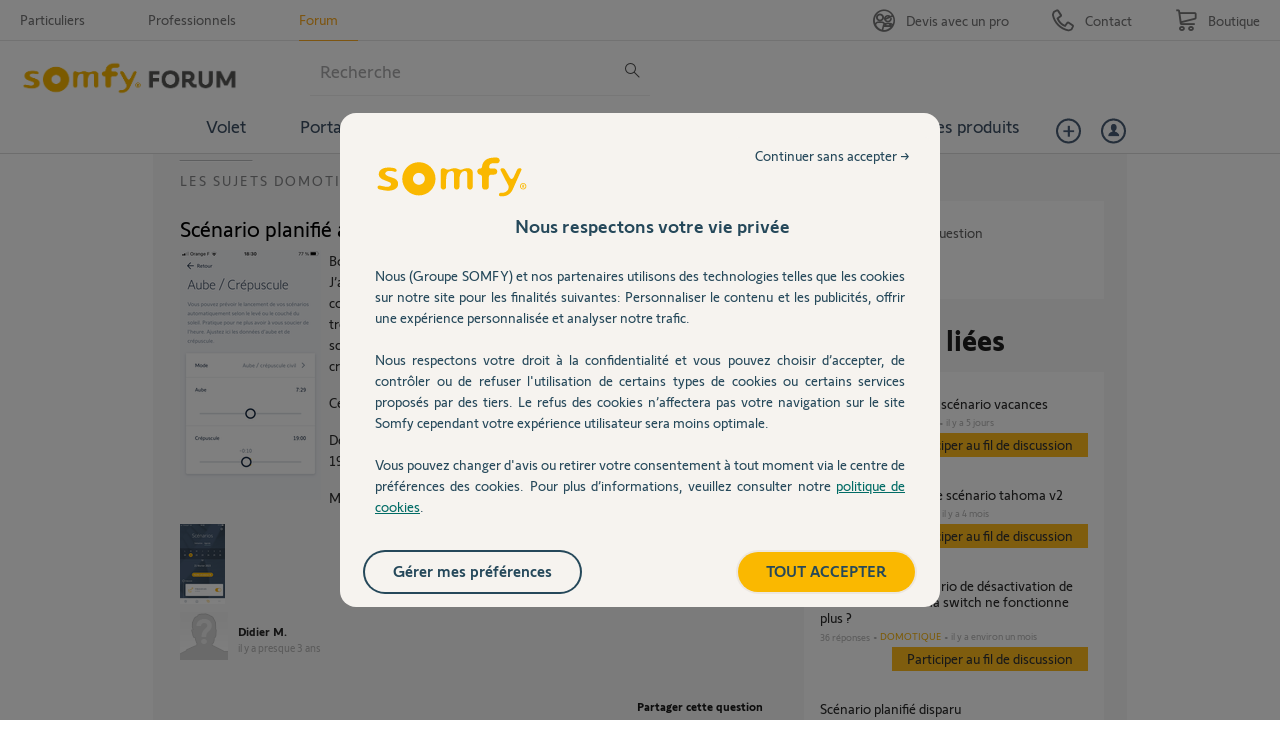

--- FILE ---
content_type: text/html; charset=utf-8
request_url: https://accounts.google.com/o/oauth2/postmessageRelay?parent=https%3A%2F%2Fforum.somfy.fr&jsh=m%3B%2F_%2Fscs%2Fabc-static%2F_%2Fjs%2Fk%3Dgapi.lb.en.W5qDlPExdtA.O%2Fd%3D1%2Frs%3DAHpOoo8JInlRP_yLzwScb00AozrrUS6gJg%2Fm%3D__features__
body_size: 161
content:
<!DOCTYPE html><html><head><title></title><meta http-equiv="content-type" content="text/html; charset=utf-8"><meta http-equiv="X-UA-Compatible" content="IE=edge"><meta name="viewport" content="width=device-width, initial-scale=1, minimum-scale=1, maximum-scale=1, user-scalable=0"><script src='https://ssl.gstatic.com/accounts/o/2580342461-postmessagerelay.js' nonce="Y4cBCp6eLNqa6OiyPZnMWg"></script></head><body><script type="text/javascript" src="https://apis.google.com/js/rpc:shindig_random.js?onload=init" nonce="Y4cBCp6eLNqa6OiyPZnMWg"></script></body></html>

--- FILE ---
content_type: text/css
request_url: https://forum.somfy.fr/custom_code/1761901311.css
body_size: 29250
content:
/* ------  SOMMAIRE ------

     CSS DE BASEF
     CSS GLOBALF
     LES FORMULAIRES
     LES BUTTONS
     RESET CSS DE BASE
     MAIN HEADER
     GRID  & TEMPLATE
     LES  WIDGETS
     SIDEBAR PARTS
     PAGES FILLES CATEGORIES
     QUESTION/REPONSE/FEED
     PAGE DU  PROFIL
     PAGE d'ACCUEIL
     FOOTER
     PAGES ANNEXES
		 POPUP/POPIN
     ADMIN
		 PAGE RECHERCHE


/* ********************* */

strong {font-weight:bold;}
em {font-style:italic;}
/* ************************** */
/*     STAMPED                 */
/* ************************* */


.show .starred_questions_widget .question.answered { background:url(https://dimelo.s3.amazonaws.com/custom-v2/somfy/img/hot_question.jpg) no-repeat  10px 0;}
/*NOTE ANTOINE : j'ai mis en commentaire la ligne en-dessous car Ã  priori c'est faux*/
/*.show .starred_questions_widget .question.author_stamped { background:url(https://dimelo.s3.amazonaws.com/custom-v2/somfy/img/hot_question.jpg) no-repeat  10px 0;}*/

/* picto dans les titres pour les question rÃ©solues */
 .browse ul.questions li.questions-content .question.admin_stamped { background:url(https://dimelo.s3.amazonaws.com/custom-v2/somfy/img/resolu.jpg) no-repeat 15px 4px  ; padding-left:75px;}

/* Picto image des rÃ©ponses certifiÃ©es */
.answer.best.admin_stamped { background:#eeeeee url(https://dimelo.s3.amazonaws.com/custom-v2/somfy/img/reponses_certifiees.gif) no-repeat 0 0; padding-top:68px; padding-right: 65px; padding-left:54px;}
.Question-Reponse .answer.best.admin_stamped {margin:10px 15px 10px 26px;}
.answer.best.author_stamped { background:#eeeeee url(https://dimelo.s3.amazonaws.com/custom-v2/somfy/img/meilleur_reponse.gif) no-repeat 0 0; padding-top:68px; padding-right: 65px; padding-left:54px;}


/* Picto du slider dans les pages category */
.show .starred_questions_widget .question.author_stamped { background:url(https://dimelo.s3.amazonaws.com/custom-v2/somfy/img/ICONE-TOP.png) no-repeat 10px 0;}
.show .starred_questions_widget .question.admin_stamped, .show .starred_questions_widget .question.starred { background:url(https://dimelo.s3.amazonaws.com/custom-v2/somfy/img/ICONE-TOP.png) no-repeat 10px 0;}
#questions_controller.show .starred {background:url(https://dimelo.s3.amazonaws.com/custom-v2/somfy/img/ICONE-TOP.png) no-repeat right 0;}


/* Bordure de 2 px dans les questions rÃ©ponses */
#jquery-live-search  .question .body .body-bd,
.browse ul.questions .answer,
.new_question_wizard_page ul.questions .answer,
.show .last_questions_widget.ipl_size_66 .bd .questions .question,
.home-content .questions .answer,
.related-answers-tab .answer { border-left:2px solid #d8d8d8!important; background-image:none;}

#jquery-live-search .author_stamped.question .body .body-bd,
.browse ul.questions .answer.author_stamped,
.new_question_wizard_page ul.questions .answer.author_stamped,
.show .last_questions_widget.ipl_size_66 .bd .questions .question.author_stamped,
.home-content .questions .answer.author_stamped,
.related-answers-tab .answer.author_stamped  { border-left:2px solid #fab711!important; background-image:none;}

#jquery-live-search .admin_stamped.question .body .body-bd,
.browse ul.questions .answer.admin_stamped,
.new_question_wizard_page ul.questions .answer.admin_stamped,
.show .last_questions_widget.ipl_size_66 .bd .questions .question.admin_stamped,
.home-content .questions .answer.admin_stamped,
.related-answers-tab .answer.admin_stamped   { border-left:2px solid #fab711!important; background-image:none;}


#jquery-live-search .answered.question .body .body-bd,
.browse ul.questions .answer.answered,
.new_question_wizard_page ul.questions .answer.answered,
.show .last_questions_widget.ipl_size_66 .bd .questions .question.answered,
.home-content .questions .answer.answered,
.related-answers-tab .answer.answered { border-left:2px solid #fc1b2b!important; background-image:none;}

/* ************************** */
/*     CSS DE BASE           */
/* ************************** */

/* ANSWERS */
.answer,
.status_comment,
.comment {position:relative;}
.answer .user,.status_comment .user,.comment .user {float:left;zoom:1;}

.content-attachments .cover-attachment-in-content-attachments { display:block;}

/* METADATAS ET USER */
.user.x-large img {width:280px;height:280px; *width:273px; *height:273px;}
.role_ambassadeur .avatar-mask:after {content:"PRO";width:100%;background:#000000;display:block;padding:1%;color:#ffffff;text-align:center;font-family: 'SomfySans', Arial, Helvetica, sans-serif; font-weight: 600; height:14px;position:relative;font-size:12px;top:-17px;left:3px}
.answer.role_ambassadeur .avatar-mask:after {top:-19px;}
#users_controller .sidebar-parts .role_ambassadeur .avatar-mask:after {top:-29px;left:3px;font-size:18px;width:97%;padding:2%;}
#users_controller.home .sidebar-parts .role_ambassadeur .avatar-mask:after {top:-29px;}
#bd .user.role_ambassadeur a,
#bd .user.role_ambassadeur a:hover {text-decoration:none;}
.yellow-profil-type .user img {border:3px solid #fd863f;}
.yellow-profil-type .profile-showcase {display:none;}
.ambassadeur-profil-type div.sidebar img,
.role_ambassadeur img {border:3px solid #FD863F;}
.yellow-profil-type .user a {position:relative;}
.yellow-profil-type .user a:after {content:" ";display:block;width:90px;height:78px;background:url(//dimelo.s3.amazonaws.com/custom-v2/somfy/img/avatar-yellow.gif) no-repeat right bottom;position:absolute;right:3px;bottom:6px;z-index:200;}
.yellow-profil-type .home-content,
.yellow-profil-type .title-clone-h1,
.yellow-profil-type .title-clone-h2 {display:none;}

/*vote*/
dl.vote *{display:block;left:0;margin:0;padding:0;position:absolute;text-align:center;top:0;width:38px;text-weight:bold;font-size:14px;}
dl.vote dt,
dl.vote span {display:none;}
dl.vote .controls {top:18px;}
dl.vote a {display:block;width:18px;height:18px;text-indent:-9999em;overflow:hidden;}
dl.vote .score-control-minus {left:20px;top:0;display:block;height:18px;width:18px;position:absolute;}
dl.vote .score-control-plus {left:0px;top:0;display:block;height:18px;width:18px;position:absolute;}
dl.vote .score-control-minus a {background:url(https://dimelo.s3.amazonaws.com/custom-v2/somfy/img/voteMinus.gif) no-repeat 0 0;}
dl.vote .score-control-plus a {background:url(https://dimelo.s3.amazonaws.com/custom-v2/somfy/img/votePlus.gif) no-repeat 0 0;}
dl.vote .disabled a{cursor:default;}

/* ATTACHEMENT */
.attachment-metadata,
.attachment-play-button {display:none;}

dl.team { display:none;}
dl.custom-fields{ display:none;}



/* SEARCH ET BOUTONS  */
input.hidden { display:none;}
#hd div.autocomplete-row label { display:none;}


/* *************************** */
/*      CSS GLOBAL            */
/* ************************* */

html { padding:0; margin:0; font-size:100%; height:100%; font-smooth:always; -webkit-font-smoothing:antialiased; -moz-osx-font-smoothing: grayscale; -webkit-text-size-adjust:none;}
body { padding:0; margin:0; line-height:1.1em; height:100%; background-color:#fff; color:#646464; font-family: 'SomfySans', Arial, Helvetica, sans-serif; font-size:14px;}

/* CSS RESET */
* {outline:none;border:none;}
dl, dt, dd, ul, li { padding:0; margin:0; list-style:none;}
h1, h2, h3, h4, h5, h6 { padding:0; margin:0;}
form, fieldset { padding:0; margin:0; border:none;}
table, tr, td { border-collapse:collapse; padding:0; margin:0;}
abbr { border:none;}
ul li,
p {word-wrap:break-word; padding:0; margin:0 0 10px 0;}

a { text-decoration:none; color:#1E0FBE;}
/* a:focus { outline:1px dotted #aec304;}*/
a img { border:none;}
a span { cursor:pointer;}
/*a span { height:1px; width:1px; position:absolute; overflow:hidden; top:-10px;} */

.nojavascript { clear:both; float:none; min-height:100px; font-family: 'SomfySans', Arial, Helvetica, sans-serif; background-color:#862D2D; color:#fff; font-size:15px; text-align:center; padding:2% 15% 0 15%; line-height:1.5em;}
.nojavascript strong { display:block; line-height:1em;}
.nojavascript a { color:#fff; background-color:#862D2D; text-decoration:underline; font-weight:bold;}

/* Clear Fixes */
fieldset:after { content:"."; display:block; height:0; clear:both; visibility:hidden; zoom:1;}

/* Text Reset */
pre, code, kbd, samp { font-family:monospace, serif; _font-family:'courier new', monospace; font-size:1em;}
pre { white-space:pre; white-space:pre-wrap; word-wrap:break-word;}
q { quotes:none;}
q:before, q:after { content:""; content:none;}

/* *************************** */
/*      LES FORMULAIRES        */
/* *************************** */

.hidden { display:none;}
form.standard .row,
.textarea-row,
.slashcommunity-identity-tos-row,
form .textfield-row,
.attachment-field-row,
.checkbox-row { clear:both; float:none; position:relative; min-height:20px; padding:0; margin:0 0 30px 0; position:relative; z-index:1;}


form.standard .row:after,
.textarea-row:after,
.attachment-field-row:after,
.slashcommunity-identity-tos-row:after,
form .textfield-row:after,
.checkbox-row:after  { content:"."; display:block; height:0; clear:both; visibility:hidden; zoom:1;}

form.standard .datetime-row select { width:auto;}
form.standard .row.image img { vertical-align:top;}
form.standard .row.image input { width:auto;}
#bd .attachment-field-row select {display:none;}
.checkbox-row input {height:auto;}

.warning.title_without_question_mark_warning { color:#474747; font-family: 'SomfySans', Arial, Helvetica, sans-serif; font-size:13px; font-style:italic; padding-bottom:30px; padding-left:32%; padding-top:0;}
#bd #new_question_wizard dl.error dd,
.attachments-limitations p {font-size:11px; padding-left:33%;font-size:13px; font-style:italic; font-family: 'SomfySans', Arial, Helvetica, sans-serif; color:#474747; padding-bottom:20px;}

label { color:#333333; display:block; width:30%; float:left; font-family: 'SomfySans', Arial, Helvetica, sans-serif; font-weight: 600; color:#000; font-size:12px; line-height:1.1em; padding:12px 0 0 0;}
select { width:62%; background-color:#FFFFFF; border:1px solid #bcbdbf; padding:0; margin:0; vertical-align:central; float:left; border-radius:0; color:#87888a; font-family: 'SomfySans', Arial, Helvetica, sans-serif; font-size:13px;}
textarea { resize:none; min-height:100px; width:60%; background-color:#FFFFFF; border:1px solid #bcbdbf; padding:0 5px; margin:0; vertical-align:central; float:left; min-height:100px;border-radius:0; color:#87888a; font-family: 'SomfySans', Arial, Helvetica, sans-serif; font-size:13px;}

input:focus,
textarea:focus { outline:none;}
form  legend { border:0; *margin-left:-7px; padding:0; white-space:normal;}
input[type="tel"],
input[type="email"],
input[type="url"],
input[type="password"],
input[type="search"],
input[type="date"],
input[type="text"] { background-color:#FFFFFF; border:1px solid #bcbdbf; padding:0 5px; margin:0; vertical-align:central; color:#87888a; font-family: 'SomfySans', Arial, Helvetica, sans-serif; font-size:13px; float:left; height:33px;border-radius:0; width:60%;}

input[type="checkbox"] { margin:2px 10px 0 0; padding:0; border:none; background:transparent; vertical-align:middle; float:left;}
input[type="radio"] { box-sizing:border-box; padding:0; margin:2px 5px 0  0; vertical-align:bottom; float:left;}
.checkbox-row label  { width:85%; padding-top:1px; font-weight:normal;}
.select-row label,
.textarea-row  label { padding-top:1px;}

.slashcommunity-identity-tos-row { font-size:12px; font-weight:bold; color:#000000;}
.slashcommunity-identity-tos-row a { text-decoration:underline; font-size:12px; font-weight:bold; color:#000000;}
.slashcommunity-identity-tos-row label { background:url(https://dimelo.s3.amazonaws.com/custom-v2/somfy/img/required.png) no-repeat right 0;}
.slashcommunity-identity-tos-row  .required {display:none;}

.slashcommunity-identity-tos-row .txt-add { clear:both; float:none; padding:10px 0 0 29px; font-size:11px; color:#474747; font-weight:normal; display:block; margin:0 0 30px 0;}

.txt-add-required { clear:both; float:none; padding:0; font-size:11px; color:#f40a0a; font-weight:normal; display:block; background:url(https://dimelo.s3.amazonaws.com/custom-v2/somfy/img/required.png) no-repeat 0 0; line-height:1em; padding:0 0 0 15px; font-size:12px;}

.slashcommunity-login-form .clone-login-link,
.slashcommunity-login-form .clone-signup-link { display:none;}

/* user-form */
.user-form  h2 { color:#1E1E1E; font-family: 'SomfySans', Arial, Helvetica, sans-serif; font-size:32px; font-weight: 600; line-height:1em; margin:0 0 10px; padding:0;}
.slashcommunity-login-form { min-height:10px; background-color:#f8f8f8; padding:25px;}
.slashcommunity-login-form  .slashcommunity-login-form { padding:0;}
.slashcommunity-login-form:after { content:"."; display:block; height:0; clear:both; visibility:hidden; zoom:1;}

.required,
span.error { display:block; position:absolute; top:10px; right:0; background:url(https://dimelo.s3.amazonaws.com/custom-v2/somfy/img/required.png) no-repeat 0 0; width:11px; height:11px; z-index:2; overflow:hidden; text-indent:-999px;}

.attachment-field-single .attachment-target { border:none; background:url(https://dimelo.s3.amazonaws.com/custom-v2/somfy/img/avatar_insription.jpg) no-repeat 0 0; float:left; margin:0 10px 0 10px 0; height:50px; width:50px;}

.attachment-field button.upload { padding:4px 20px; font-size:12px; color:#141015; font-family: 'SomfySans', Arial, Helvetica, sans-serif; z-index:1;}
.attachment-field .controls:hover button { background-color:#e5e5e5!important;}

.slashcommunity-identity-about-row label { background:url(https://dimelo.s3.amazonaws.com/custom-v2/somfy/img/picto_tooltip.png) no-repeat 0 2px; padding-left:4%; width:26%;}

/* **************************** */
/*       LES BUTTONS           */
/* ************************** */

.help-link {text-align:right;}
.help-link a {color:#000000;font-weight:bold;background:url(//dimelo.s3.amazonaws.com/custom-v2/somfy/img/btn-acceder.png) no-repeat 0 0;padding:0 0 0 30px;position:relative;top:-9px;}

button,
input[type="button"],
input[type="reset"],
input[type="search"],
input[type="submit"] { cursor:pointer; -webkit-appearance:button; *overflow:visible; line-height:normal; margin:0; padding:0;}

.button,
.content .addthis_button,
.content .new-report a,
button.submit { background-color:#FFBC1D; color:#333333; font-family: 'SomfySans', Arial, Helvetica, sans-serif; font-size:22px; line-height:1em; /*padding:10px 40px;*/ padding:7px 25px; display:inline-block; font-weight:normal;}

.sidebar-part .button { font-size:14px; text-align:center; padding:5px 15px;}

.button:hover,
.content .addthis_button:hover,
.content .new-report a:hover,
button.submit:hover,
button.submit:hover .submit { background-color:#fcd475; text-decoration:none!important;}

button.submit p,
button.submit span,
button.submit .submit { padding:0; margin:0;}

.login-separator { display:none;}
.row-ok-button .cancel { padding:0 20px; color:#333; font-weight:bold;}
.row-ok-button .cancel:hover { text-decoration:underline;}

.password-forgotten-link { clear:both; float:none; margin:0; padding:0 0 0 30px;}
.password-forgotten-link a { font-size:11px; font-style:italic; color:#333; text-decoration:underline;}
.signup-link { padding:30px 0 0 0; color:#333; font-weight:bold; line-height:1.4em;}
.signup-link a { background-color:#D8D8D8; color:#000000; display:block; margin:0 auto; font-family: 'SomfySans', Arial, Helvetica, sans-serif; font-size:22px; line-height:1em; padding:10px 10px; width:80%; text-align:center; margin-top:10px; font-weight:normal;}

.facebook-login-form { padding:24px;}
.facebook-login-form h2 { display:none;}
.facebook-login-form p { color:#fff; padding:20px 0 0 0;}
.facebook-login-form a { margin:10px 0 0 0; display:block; width:430px; height:65px; background:url(https://dimelo.s3.amazonaws.com/custom-v2/somfy/img/btn_facebook.png) no-repeat 0 0;}
.facebook-login-form a:hover { background:url(https://dimelo.s3.amazonaws.com/custom-v2/somfy/img/btn_facebook.png) no-repeat 0 -70px;}
.facebook-login-form a img { display:none;}
.facebook-login-form .clone-login-link,
.facebook-login-form .clone-signup-link { font-size:12px; color:#000; padding:30px 0 0 0; font-size:32px; color:#1e1e1e; font-family: 'SomfySans', Arial, Helvetica, sans-serif; line-height:1.1em; font-weight:600;}
.facebook-login-form .clone-login-link a,
.facebook-login-form .clone-signup-link a { margin:30px 0 0 0; display:block; width:100%; text-align:center; height:auto; background:none; background-color:#d8d8d8; color:#333333; display:block; font-family: 'SomfySans', Arial, Helvetica, sans-serif; font-size:28px; line-height:1em; padding:10px 0; font-weight:normal;}
.facebook-login-form .clone-login-link a:hover,
.facebook-login-form .clone-signup-link a:hover { background-color:#e8e8e8; text-decoration:none!important; background-image:none;}

/*TAB CONTROLS*/
.categories-content .controls, .categories-content .feedbacks_count,   .categories-content .description,
.status .controls, .status .feedbacks_count, .summary, .status .description {display:none;}

/* *************************** */
/*     RESET CSS DE BASE       */
/* ************************** */
.ipl_widget .questions .answer .user .score { display:block!important;}


/* *********************** */
/*    GRID  & TEMPLATE    */
/* ********************* */

.index #bd { background:#fff;}
.show #bd { background:#f8f8f8;}
#users_controller #bd {background:#fff;}
#bd a:hover { text-decoration:underline;}
#bd .yui-gc  .yui-u  .ipl_widget { padding:0 25px 0 0;}

/* pages avec la sidebar
.yui-t6 #yui-main .yui-b p.old-h1 { margin-top:23px; background:url(https://dimelo.s3.amazonaws.com/custom-v2/somfy/img/wdg_title.gif) no-repeat 23px 0; clear:both;}
*/
.yui-t6 #yui-main .yui-b p.old-h1 { display:none;}

/* page des catÃ©gories pour FAQ */
.ipl_cell.yui-u

/* *********************** */
/*      LES  WIDGETS      */
/* ********************* */
.ipl_widget .module {position:relative; margin:0 0 40px 0;}
.ipl_widget .module:after { content:"."; display:block; height:0; clear:both; visibility:hidden; zoom:1;}


/* pour la page MODE EMPLOI https://somfy-entraide.answers.dimelo.com/pages/mode-emploi */
.show .html_content_widget.ipl_size_100 { padding:0 24px;}
.show .html_content_widget.ipl_size_100 .module { margin:0 0 20px 0  ; position:relative;}

/* legende-content */
.legende-content { display:none;}

/* ipl_widget  */
.ipl_widget h2 { margin:0 0 22px 0; padding:0; font-weight:600; font-family: 'SomfySans', Arial, Helvetica, sans-serif; font-size:32px; line-height:1em; color:#000;}
.show .ipl_widget h2 { margin-left:23px;}
.ipl_widget.small h2 { margin-left:0;}
.no-items,
.no-questions { margin:0 23px; text-align:center; padding:10px 0;}
.ipl_widget .widget-button { clear:both; float:none; padding:10px 0 0 0; min-height:10px;}
.ipl_widget .widget-button:after { content:"."; display:block; height:0; clear:both; visibility:hidden; zoom:1;}
.ipl_widget .widget-button a.button { font-family: 'SomfySans', Arial, Helvetica, sans-serif; font-size:12px; color:#141015; line-height:1.1em; display:block; float:left; background:url(https://dimelo.s3.amazonaws.com/custom-v2/somfy/img/widget_bottom_links.gif) no-repeat 0 0; padding:7px 25px 7px 36px;}
.ipl_widget .widget-button a.button:hover { background:url(https://dimelo.s3.amazonaws.com/custom-v2/somfy/img/widget_bottom_links.gif) no-repeat 0 -129px!important; text-decoration:none;}

/* jquery-live-search */
#jquery-live-search { background-color:#fff; padding:23px 23px 23px 32px; z-index:99999; border-left:1px solid #fab711; border-bottom:1px solid #fab711; border-right:1px solid #fab711;width:755px;}
#jquery-live-search .question { min-height:10px; padding:0; position:relative; z-index:1;}

#jquery-live-search .content-buttons  { display:none!important;}
#jquery-live-search .user,
#jquery-live-search .metadata { display:none;}
#jquery-live-search  .answer { display:none;}
#jquery-live-search .question .corpus h3 { font-size:16px;}
#jquery-live-search .question .body .body-bd { font-size:12px; margin-left:23px; padding-left:15px;}

/* wdg-title */
.ipl_widget .wdg-title { clear:both; float:none; width:100%; padding:24px 0 0 0;}
.module.wp-title { padding-top:24px!important;}
.ipl_widget .wdg-title .hd  { padding:0 24px;}

.show .html_content_widget.ipl_size_100 .wdg-title .hd  { padding:0;}

.ipl_widget .wdg-title .bd { padding:0 24px;}
.show .ipl_widget .wdg-title .bd { padding:0;}

.ipl_widget .wdg-title h2 { font-family: 'SomfySans', Arial, Helvetica, sans-serif; font-size:14px; color:#87888a; text-transform:uppercase; letter-spacing:2px; margin:0 0 25px 0; font-weight:normal;}
.ipl_widget .wdg-title .bd p { line-height:1.2em; font-family: 'SomfySans', Arial, Helvetica, sans-serif; font-size:14px; color:#87888a;}
.wdg-title-home h2 { background:url(https://dimelo.s3.amazonaws.com/custom-v2/somfy/img/wdg_title.gif) no-repeat   0 0; clear:both; color:#87888A; float:none; font-family: 'SomfySans', Arial, Helvetica, sans-serif; font-size:14px; font-weight:normal; letter-spacing:2px; margin:0 0 25px; padding:14px 0 0; text-transform:uppercase; width:100%;}

.category_widget .bd { padding:24px 24px 0 24px;}
.category_widget h1 {background:url(https://dimelo.s3.amazonaws.com/custom-v2/somfy/img/wdg_title.gif) no-repeat 0 0; clear:both; color:#87888A; float:none; font-family: 'SomfySans', Arial, Helvetica, sans-serif; font-size:14px; font-weight:normal; letter-spacing:2px; margin:0 ; padding:14px 0 0 0; text-transform:uppercase; width:100%;}
.category_widget h1 a  { color:#87888A; font-family: 'SomfySans', Arial, Helvetica, sans-serif; font-size:14px; font-weight:normal; letter-spacing:2px; text-transform:uppercase;}
.category_widget .questions_count { display:none;}
.category_widget .module { margin: 0 0 20px 0;}


/* tab-controls */
.question-tabs { margin-left:24px!important; padding-top:20px!important;}

#bd ul.tab-controls { margin:0 0 20px 0; padding:0; height:48px; overflow:hidden; min-height:10px; background:url(https://dimelo.s3.amazonaws.com/custom-v2/somfy/img/tabul_ul.gif) repeat-x 0 bottom; max-width:587px;}
#bd ul.tab-controls:after { content:"."; display:block; height:0; clear:both; visibility:hidden; zoom:1;}

#bd ul.tab-controls li { display:block; float:left; margin:0 10px 0 0;}
#bd ul.tab-controls li a { display:block; float:left; border-left:1px solid #bcbdbf; background:#f5f5f5 url(https://dimelo.s3.amazonaws.com/custom-v2/somfy/img/tabul.jpg) repeat-x 0 bottom; font-size:11px; color:#1b1b1b; border-top:1px solid #bcbdbf; border-right:1px solid #bcbdbf; padding:18px 19px; line-height:1em;}
#bd ul.tab-controls li a span { color:#1b1b1b;}

#bd ul.tab-controls li.selected a { background:#fefefe url(https://dimelo.s3.amazonaws.com/custom-v2/somfy/img/tabhover.gif) repeat-x 0 bottom; text-decoration:none;}
#bd ul.tab-controls li.selected a span { text-decoration:none;}

.related-questions-tab { text-align:left; padding:20px 23px;}
.related-questions-tab  .block-social { width:100%; clear:both; float:none; min-height:10px;}
.related-questions-tab h2 { padding:0; margin:0 0 20px 0;}
.related-questions-tab .question  .content-buttons { float:left; width:50%; margin:0; padding:0;}
.related-questions-tab .question  .content-buttons li a { background:url(https://dimelo.s3.amazonaws.com/custom-v2/somfy/img/widget_bottom_links.gif) no-repeat   0 0  ; color:#141015; display:block; float:left; font-family: 'SomfySans', Arial, Helvetica, sans-serif; font-size:12px; line-height:1.1em; padding:7px 25px 7px 36px;}
.related-questions-tab .question  .content-buttons li.new-answer a { float:left;}
.related-questions-tab .question  .content-buttons li.copy-answer-on-question { display:none;}
.related-questions-tab .question  .content-buttons li.link-answer-on-question  { float:right;}

.search-questions-tab label { text-align:right; padding-right:20px; width:25%;}

/* ipl_widget .questions */
.ipl_widget .questions { text-align:left;}
.ipl_widget .questions:after { content:"."; display:block; height:0; clear:both; visibility:hidden; zoom:1;}
.ipl_widget .questions  li { clear:both; float:none; display:block; min-height:10px; margin:0 0 15px 0;position:relative; z-index:1;}
.ipl_widget .questions  li:after { content:"."; display:block; height:0; clear:both; visibility:hidden; zoom:1;}

.ipl_widget .questions .question { margin:0 0 20px 0; min-height:30px;}
.ipl_widget .questions .question .corpus { margin-left:60px;}
.index .ipl_widget .questions .question .corpus { margin-left:30px;}
.index .ipl_widget .image_widget { margin-bottom:20px;}

.ipl_widget .questions .question .corpus h3 { font-size:14px; color:#646464; font-family: 'SomfySans', Arial, Helvetica, sans-serif; line-height:1.2em; margin:0 0 5px 0; padding:0; font-weight:bold;}
.index .ipl_widget.small .questions .question .corpus h3 { font-weight:normal;}

.ipl_widget .questions .question .corpus h3 a { color:#646464;}
.ipl_widget .questions .question .body .body-bd { display:none;}

.ipl_widget .questions .question .user { position:absolute; top:0; left:0; z-index:2; width:48px;}

.ipl_widget .questions .question .user .avatar dt { display:none;}
.ipl_widget .questions .question .user h4,
.ipl_widget .questions .question .user .level,
.ipl_widget .questions .question .user .score { display:none;}
.ipl_widget .questions .question .block-social { float:right;}

.ipl_widget .questions .question .metadata { font-family: 'SomfySans', Arial, Helvetica, sans-serif; color:#b6b6b6; font-size:10px;}
.ipl_widget .questions .question .metadata dl { background:url(https://dimelo.s3.amazonaws.com/custom-v2/somfy/img/bullet_dl.gif) no-repeat right 4px; display:block; float:left; padding:0 10px 0 0; margin:0; line-height:1em;}
.ipl_widget .questions .question .metadata dl.date-distance { background-image:none;}
.ipl_widget .questions .question .metadata dd,
.ipl_widget .questions .question .metadata dt { display:inline; padding:0; margin:0; line-height:1em;}
.ipl_widget .questions .question .metadata a {color:#fab711;}
.ipl_widget .questions .question .metadata .answer-count dt,
.ipl_widget .questions .question .metadata .category dt,
.ipl_widget .questions .question .metadata .author-name,
.ipl_widget .questions .question .metadata .date-distance dd a,
.ipl_widget .questions .question .metadata .date,
.ipl_widget .questions .question .metadata .hits,
.ipl_widget .questions .question .metadata .hits dt,
.ipl_widget .questions .question .metadata .content-type { display:none;}
.ipl_widget .questions .question .metadata .category dd a { font-family: 'SomfySans', Arial, Helvetica, sans-serif; color:#fab711; font-size:10px; text-transform:uppercase;}

.view-more {display:none;}

.ipl_widget .questions .answer { display:none; clear:both; float:none; padding:10px 0 17px 10px; background-color:#ffffff; border-left:2px solid #d8d9db; margin:0 25px 0 48px; position:relative; z-index:1; min-height:60px;}

.ipl_widget .questions .answer .corpus .body { display:none;}
.ipl_widget .questions .answer .clone-body { font-size:12px; color:#2a2a2a; line-height:1.3em; padding:0 0 20px 0;}
.ipl_widget .questions .answer .user .avatar { float:left; width:66px;}
.ipl_widget .questions .answer .user .avatar dt { display:none;}
.ipl_widget .questions .answer .user h4 { background:url(https://dimelo.s3.amazonaws.com/custom-v2/somfy/img/bullet_answer.gif) no-repeat right 7px;float:left; font-size:12px; color:#2b2b2b; font-weight:bold; padding:0 10px 0 0;}
.ipl_widget .questions .answer .user h4 a { color:#2b2b2b;}
.ipl_widget .questions .answer .user .level { display:none;}
.ipl_widget .questions .answer .user .score { float:left; font-size:12px; color:#b9004d; font-weight:bold;}
.ipl_widget .questions .answer .user .score dd,
.ipl_widget .questions .answer .user .score dt { display:inline;}
.ipl_widget .questions .answer .user .team { display:none;}
.ipl_widget .questions .answer .author-name dt { display:none;}
.ipl_widget .questions .answer .author-name a { font-size:10px; color:#909193; text-decoration:underline;}
.ipl_widget .questions .answer .date { display:none;}
.ipl_widget .questions .answer .date-distance { display:none;}
.ipl_widget .questions .answer .clone-date-distance { font-size:11px; color:#909193; float:left; padding-left:5px;}
.ipl_widget .questions .answer .clone-date-distance a { color:#909193 }
.ipl_widget .questions .answer-type dt { display:none;}
.ipl_widget .questions .answer-type dd { display:none;}

/* ipl_widget .questions VARIANTES POUR LES PAGES CATEGORIES */
/* users  */
.users { }
.users li.user { min-height:140px; margin:0 0 20px 0; font-family: 'SomfySans', Arial, Helvetica, sans-serif; width:90px; padding:0 10px; display:block; margin:0; float:left; text-align:center;}
.badgeville_leaderboard .users li.user  {min-height:180px;}
.badgeville_leaderboard .users .score  { font-size:25px; color:#d7d8da; font-family: 'SomfySans', Arial, Helvetica, sans-serif; font-weight:normal;}
.badgeville_leaderboard .users li.user .numero-classement { font-weight:normal; font-size:25px; color:#d7d8da; font-family: 'SomfySans', Arial, Helvetica, sans-serif; line-height:1.4em}
.badgeville_leaderboard .users li.user .score   { display:none;}
.badgeville_leaderboard .users li.user .badgeville-user-point-metadata { color: #b9004d; font-family: 'SomfySans', Arial, Helvetica, sans-serif; font-size: 14px; font-weight: 600;}
.badgeville_leaderboard .users li.user h4 a { display: block; min-height: 35px;}
.badgeville_leaderboard .users li.user .badgeville-user-point-metadata { display: block; min-height:20px;}

.users li.user .avatar dt,
.users li.user .score dt{ display:none;}
.users li.user .avatar dd { position:relative; z-index:1; width:50px; height:50px; margin:0 auto;}
.users li.user .avatar dd a img { display:block; width:50px; height:50px;}
.users li.user h4 {font-size:11px; color:#606060;}
.users li.user h4 a { color:#606060;}
.users li.user .score dd strong { color:#b9004d; font-size:14px; font-weight:bold;}
.users li.user .badgeville-user-point-metadata { color:#ffbc1d; font-size:12px; font-weight:bold;}
.users li.user .badgeville-user-badge-metadata { color:#ffbc1d; font-size:12px; font-weight:bold;}

.listing-with-users { clear:both; float:none; margin:0 0 10px 0; position:relative; z-index:1;}
.listing-with-users li.feed_item { clear:both; float:none; padding:0 0 0 44px; margin:0 0 20px 0; min-height:50px; position:relative; z-index:1;}
.listing-with-users li.feed_item:after { content:"."; display:block; height:0; clear:both; visibility:hidden; zoom:1;}
.listing-with-users .avatar {position:absolute; top:0; left:0; width:32px; height:32px;}
.listing-with-users .avatar img {width:32px; height:32px;}
.listing-with-users .avatar dt { display:none;}
.listing-with-users .user dt { float:left;}
.listing-with-users .user dd { float:left;}
.listing-with-users h4 { color:#2a2a2a; font-size:14px; font-family: 'SomfySans', Arial, Helvetica, sans-serif; line-height:1.1em; clear:both; float:none; margin:0 0 3px 0; padding:0;}
.listing-with-users h4 a { color:#2a2a2a;}
.listing-with-users .level { color:#b9004d; font-weight:bold; display:block; clear:both; float:none; font-size:12px;}
.listing-with-users .score { color:#ffbc1d; font-weight:bold; display:block; clear:both; float:none; font-size:12px;}
.listing-with-users .team { display:none;}
.listing-with-users .custom-fields { display:none;}
.listing-with-users .title-content { font-size:11px; color:#87888a; padding:0 0 10px 45px; margin:0;}
.listing-with-users.user_profile_feeds  li.feed_item .title-content { padding-left:0;}
.listing-with-users .title-name a { font-size:11px; color:#87888a;}
.listing-with-users .title-link a { font-size:11px; font-weight:bold; color:#007eab;}

/* home content */
.home-content { background-color:#f8f8f8; padding:9px 27px;}
.home-content .listing-with-users .user h4,
.home-content .listing-with-users .user .level,
.home-content .listing-with-users .user .score,
.home-content .listing-with-users .user .team { display:none;}

.home-content .questions-content  { clear:both; float:none; position:relative; z-index:1; margin:0 0 15px 0; padding:0; min-height:10px;}
.home-content .questions-content:after { content:"."; display:block; height:0; clear:both; visibility:hidden; zoom:1;}

.home-content .question { padding:0; margin:0 0 20px 0;}
.home-content .question .user { float:left; width:71px; position:absolute; top:0; left:0; z-index:10;}
.home-content .questions .answer { display:block; background:#fff; padding-left:30px; padding-top:10px; margin-left:66px; padding-bottom:60px;}
.home-content .question .user img,
.home-content .question .user { width:31px; height:31px;}
.home-content .question .corpus  { padding:0 0 0 45px;}
.home-content .question .corpus h3 { font-family: 'SomfySans', Arial, Helvetica, sans-serif; font-size:11px; color:#646465; font-weight:normal; margin:0 0 5px 0; padding:0;}
.home-content .question .corpus h3 a { font-family: 'SomfySans', Arial, Helvetica, sans-serif; font-size:11px; color:#646465;}
.home-content .question .corpus .block-social { display:none;}
.home-content .question .corpus .content-buttons { display:none;}
.home-content .question .body { display:none;}
.home-content .question .team { display:none;}
.home-content .question .metadata {display:block;}
.home-content .question .metadata a	 { color:#FAB711; font-family: 'SomfySans', Arial, Helvetica, sans-serif; font-size:10px; text-transform:uppercase;}
.home-content .question .metadata dd,
.home-content .question .metadata dt { display:block; float:left}
.home-content .question .metadata dl { line-height:1em; float:left; display:block; background:url(https://dimelo.s3.amazonaws.com/custom-v2/somfy/img/bullet_dl.gif) no-repeat right 5px; padding:0 10px 0 0;}
.home-content .question .metadata .answer-count  { display:block;}
.home-content .question .metadata .answer-count dt { display:none;}
.home-content .question .metadata .category  {display:block;}
.home-content .question .metadata .category dt { display:none;}
.home-content .question .metadata .author-name {display:none;}
.home-content .question .metadata .date  {display:none;}
.home-content .question .metadata .date-distance  {display:block; background-image:none;}
.home-content .question .metadata .hits {display:none;}
.home-content .question .metadata .content-type {display:none;}
.home-content .listing-with-users li.feed_item { margin:0 0 10px 0; min-height:5px; padding:0  ;}
.home-content .listing-with-users.user_profile_feeds li.feed_item { margin:0  ;}

.home-content .remove-admin-stamp,
.home-content .clone-ul-content-buttons .remove-admin-stamp{ display:none;}

/* Tabulations pour le Widget de la Sidebar */
.ipl_widget .tab-widgets-menu { margin:0!important; padding:0;}
.ipl_widget .tab-widgets-menu ul.menu-tabs { margin:0; padding:0; height:48px; overflow:hidden; min-height:10px; background:url(https://dimelo.s3.amazonaws.com/custom-v2/somfy/img/tabul_ul.gif) repeat-x 0 bottom; max-width:587px;}
.ipl_widget .tab-widgets-menu ul.menu-tabs:after { content:"."; display:block; height:0; clear:both; visibility:hidden; zoom:1;}
.ipl_widget .tab-widgets-menu ul.menu-tabs li { display:inline; margin:0; padding:0;}
.ipl_widget .tab-widgets-menu ul.menu-tabs li a { display:block; float:left; border-left:1px solid #bcbdbf; background:#f5f5f5 url(https://dimelo.s3.amazonaws.com/custom-v2/somfy/img/tabul.jpg) repeat-x 0 bottom; font-size:11px; color:#1b1b1b; border-top:1px solid #bcbdbf; border-right:1px solid #bcbdbf; padding:15px 0 0 0; line-height:1em; text-align:center; height:32px; width:170px;}
.ipl_widget .tab-widgets-menu ul.menu-tabs li a span { color:#1b1b1b;}
.ipl_widget .tab-widgets-menu ul.menu-tabs li.last { float:right;}
.ipl_widget .tab-widgets-menu ul.menu-tabs li.last a {   float:right; width:110px;}

.ipl_widget .tab-widgets-menu ul.menu-tabs li.current a { background:#fefefe  ; font-weight:bold; text-decoration:none;}
.ipl_widget .tab-widgets-menu ul.menu-tabs li.current a span { text-decoration:none;}
.ipl_widget .tab-widgets.widget1 h2 { display:none;}
.ipl_widget .tab-widgets.widget2 h2 { display:none;}
.ipl_widget .tab-widgets.widget1,
.ipl_widget .tab-widgets.widget2 { background-color:#fff; padding-top:20px;}

.ipl_widget .tab-widgets.widget2 .listing-with-users { margin-left:20px;}
.ipl_widget .tab-widgets.widget2 .listing-with-users .user dd { display:block!important;}

/* bloc de pub */
.wdg-pub { background-color:#be125a; color:#fff;}

.sidebar-parts .sidebar-part.intervention_specialiste-content > dd { font-family: 'SomfySans', Arial, Helvetica, sans-serif; font-size:14px; margin:0; min-height:10px; padding:0 0 5px 0;}
.sidebar-parts .sidebar-part.intervention_specialiste-content dd span {background:none;color:#ffffff;font-size:28px;}
.sidebar-parts .sidebar-part.intervention_specialiste-content { margin-right:23px; color:#fff;background-color:#be125a;}

.browse .sidebar-parts .sidebar-part > dt.intervention_specialiste-content {color:#fff;background-color:#be125a!important; padding-bottom:10px;}

.wdg-pub .hd,
.sidebar-parts .intervention_specialiste-content dt { padding:19px; margin:0!important; text-align:center; background-color:#be125a; color:#fff;}
.wdg-pub .hd h2,
.sidebar-parts .intervention_specialiste-content dt  span { padding:0; margin:0; line-height:1em; text-align:center; font-weight:normal;background-color:#be125a; color:#fff; font-size:24px; font-family: 'SomfySans', Arial, Helvetica, sans-serif;}
#bd .sidebar-parts a .intervention_specialiste-content span:hover {text-decoration:none;}
.wdg-pub .hd h2 a,
.sidebar-parts .intervention_specialiste-content dt span a { color:#fff;}
.wdg-pub .bd img,
.sidebar-parts .intervention_specialiste-content .bd img { width:100%; height:auto;}
.wdg-pub .widget-button,
.sidebar-parts .intervention_specialiste-content .widget-button {padding:14px 19px; clear:both;background-color:#be125a; color:#fff; margin:0;}
.ipl_widget .wdg-pub .widget-button a.button,
.sidebar-parts .intervention_specialiste-content .widget-button a.button { line-height:1.2em; text-align:center; background-color:#be125a; color:#fff; font-size:28px; font-family: 'SomfySans', Arial, Helvetica, sans-serif; padding:0; margin:0; background:none; font-weight:normal;}
.ipl_widget .wdg-pub .widget-button a.button:hover { background-image:none!important; text-decoration:none!important;}

/* bloc de pub */
.somfy-assistance {background: url(//dimelo-answers-production.s3-eu-west-1.amazonaws.com/177/fe46a1ca1f123202/intervention_100.jpg?29ba593) no-repeat 0 0;width:672px;height:110px;display:block;color: #FFFFFF;font-family: 'SomfySans', Arial, Helvetica, sans-serif; font-size: 28px;line-height: 1.2em;padding: 30px 0 0 300px;text-align:center;}
.wdg-full-pub { background-color:#be125a; color:#fff; position:relative; z-index:1; height:140px;}
.wdg-full-pub .bd {height:140px;}
.wdg-full-pub .bd img { position:absolute; z-index:2; width:100%; height:auto; left:0; top:0;}
.wdg-full-pub .hd { padding:0; text-align:center; width:610px; position:absolute; top:38px; z-index:10; right:0;}
.wdg-full-pub .hd h2 { padding:0; margin:0; line-height:1.2em; text-align:center; background-color:transparent;color:#fff; font-weight:normal;font-size:28px; font-family: 'SomfySans', Arial, Helvetica, sans-serif; text-align:center;}
.wdg-full-pub .hd h2 a { color:#fff;}
.wdg-full-pub .bd img { width:100%; height:auto;}
.wdg-full-pub .widget-button { padding:0; text-align:center; width:610px; position:absolute; top:73px; z-index:10; right:0; clear:both; background-color:transparent; color:#fff; margin:0;}
.ipl_widget .wdg-full-pub .widget-button a.button { font-weight:normal;line-height:1.2em; text-align:center; background-color:transparent; color:#fff; font-size:28px; font-family: 'SomfySans', Arial, Helvetica, sans-serif; padding:0; margin:0; background:none; display:inline; float:none; text-align:center;}
.ipl_widget .wdg-full-pub .widget-button a.button:hover {background:none!important; text-decoration:none!important;}

/* custom_questions_listing_widget  */
.ipl_widget.sliding_panel { margin:0 0 62px 0;}
.ipl_widget.sliding_panel.ipl_size_33 .bd { background-color:#fff; padding:19px;}
.ipl_widget.sliding_panel .bd .b{overflow:hidden;position:relative;width:100%}
.ipl_widget.sliding_panel .questions .question { margin:0; padding:0;}

.ipl_widget.sliding_panel ul {position:relative;width:600000px; padding:0; margin:0;}
.ipl_widget.sliding_panel ul > li{clear:none;display:block;float:left; padding:0; margin:0;}
.ipl_widget.sliding_panel.ipl_size_33 ul.widget-items > li{width:23.999em; padding:0; margin:0;}
.ipl_widget.sliding_panel.ipl_size_50 ul.widget-items > li{width:36.77em; padding:0; margin:0;}
.ipl_widget.sliding_panel.ipl_size_66 ul.widget-items > li{width:49.46em; padding:0; margin:0;}
.ipl_widget.sliding_panel.ipl_size_100 ul.widget-items > li{width:74.923em; padding:0; margin:0;}
.ipl_widget.sliding_panel .button-more{display:none}
body.ipl .ipl_widget.sliding_panel ul.widget-items{width:auto}
body.ipl .ipl_widget.sliding_panel ul.widget-items > li{clear:both; display:block; float:none;width:auto;}
.ipl_widget.sliding_panel li {padding:0;}
.sliding_panel_controls{clear:both; padding:0; text-align:center}

/* custom_questions_listing_widget */
.custom_questions_listing_widget	.sliding_panel_controls { padding:10px 0 0 0; margin:0; clear:both; float:none;}
.ipl_widget.custom_questions_listing_widget .widget-button { clear:both; float:none; min-height:10px; padding:25px 0 0 0;}
.ipl_widget.ipl_size_33.custom_questions_listing_widget .widget-button a { width:200px; line-height:1.1em;}
.custom_questions_listing_widget	.sliding_panel_controls .previous,.custom_questions_listing_widget	.sliding_panel_controls .next { display:block; color:#4c4c4d; font-size:11px; line-height:1em;}
.custom_questions_listing_widget	.sliding_panel_controls .previous:hover,
.custom_questions_listing_widget	.sliding_panel_controls .next:hover { color:#000;}
.custom_questions_listing_widget	.sliding_panel_controls .previous { background:url(https://dimelo.s3.amazonaws.com/custom-v2/somfy/img/slider_left.png) no-repeat 0 1px; padding:0 0 0 15px; float:left;}
.custom_questions_listing_widget	.sliding_panel_controls .next { background:url(https://dimelo.s3.amazonaws.com/custom-v2/somfy/img/slider_right.png) no-repeat right 1px; text-align:right; padding:0 15px 0 0; float:right;}

/* Question uniquement pour les questions rÃ©solues de la page catÃ©gorie  */
.custom_questions_listing_widget.ipl_size_66 { margin-bottom:70px;}
.custom_questions_listing_widget.ipl_size_66 .questions .question { padding:0 0 0 60px; background:url(https://dimelo.s3.amazonaws.com/custom-v2/somfy/img/resolu.jpg) no-repeat 0 5px; margin-left:23px;}
.show .custom_questions_listing_widget.ipl_size_66 .questions .question .user{ left:60px;}
.show .custom_questions_listing_widget.ipl_size_66 .questions .question .corpus { margin-left:0; left:0;}
.show .custom_questions_listing_widget.ipl_size_66 .questions .question .user { left:0;}
.custom_questions_listing_widget.ipl_size_66 .questions .question  .user{ left:0; position:relative; top:0; z-index:2; float:left; width:71px;}
.show .custom_questions_listing_widget.ipl_size_66 .questions .answer .metadata {margin-bottom:0;}
.show .custom_questions_listing_widget.ipl_size_66 .questions .answer { margin-left:80px; display:block;}
.show .custom_questions_listing_widget.ipl_size_66 .questions .answer .badgeville-user-point-metadata { font-size:12px; font-weight:600; color:#f7c546; font-family: 'SomfySans', Arial, Helvetica, sans-serif; float:left;}
.show .custom_questions_listing_widget.ipl_size_66 .questions .answer .badgeville-user-point-metadata a { color:#f7c546;}
.show .custom_questions_listing_widget.ipl_size_66 .questions .answer .badgeville-user-badge-metadata { font-size:12px; font-weight:600; color:#f7c546; font-family: 'SomfySans', Arial, Helvetica, sans-serif; float:left;}
.show .custom_questions_listing_widget.ipl_size_66 .questions .answer .badgeville-user-badge-metadata a { color:#f7c546;}

/* Question uniquement pour les questions rÃ©solues de la page catÃ©gorie dans les tabulation  "Aidez la communautÃ© ! RÃ©pondez aux questions suivantes" */
.show .last_questions_widget.ipl_size_66   { }
.show .last_questions_widget.ipl_size_66 .bd { margin-left:24px;}
.show .last_questions_widget.ipl_size_66 .bd .questions .answer { display:none;}
.show .last_questions_widget.ipl_size_66 .bd .questions .question .corpus { margin-left:0;}
.show .last_questions_widget.ipl_size_66 .bd .questions .question .user { display:none;}
.show .last_questions_widget.ipl_size_66 .bd .questions .question .corpus h3 { font-size:16px;}
.show .last_questions_widget.ipl_size_66 .bd .questions .question .metadata .category { display:none;}
.show .last_questions_widget.ipl_size_66 .bd .questions .question .metadata .date-distance { display:none;}
.show .last_questions_widget.ipl_size_66 .bd .questions .question { margin:0 ; padding:0; min-height:5px;}
.show .last_questions_widget.ipl_size_66 .bd .questions .question { border-left :2px solid #cccccc; padding-left:14px;}
.show .last_questions_widget.ipl_size_66 .bd .questions .question.answered { border-left :2px solid #fc1b2b;}
.show .last_questions_widget.ipl_size_66 .bd .questions .question.admin_stamped { border-left :2px solid #ffbc1d;}
.show .last_questions_widget.ipl_size_66 .tab-controls {display:none;}

/* custom_users_by_role_widget */
.custom_users_by_role_widget {margin:0 0 95px 0;}
.custom_users_by_role_widget .bd {background-color:#fff; padding:15px  0 0 0;}

.custom_users_by_role_widget .widget-items { padding:0 0 25px 0; min-height:10px; height:100px}
.custom_users_by_role_widget .widget-items:after { content:"."; display:block; height:0; clear:both; visibility:hidden; zoom:1;}

.custom_users_by_role_widget .widget-items li { display:block; width:70px; float:left; margin:0 12px 15px 12px; text-align:center;}
.custom_users_by_role_widget .widget-items li a { font-size:12px; color:#87888a; text-align:center;}
.custom_users_by_role_widget .widget-items li img { width:100%; height:auto;}

.custom_users_by_role_widget .pagination { min-height:50px; text-align:center; clear:both; float:none; width:100%; position:relative; z-index:1; margin:0;}
.custom_users_by_role_widget .pagination a,
.custom_users_by_role_widget .pagination span,
.custom_users_by_role_widget .pagination em { display:inline-block; font-size:0; overflow:hidden; text-indent:-200px; padding:0px; width:12px;height:28px; background-image:url(https://dimelo.s3.amazonaws.com/custom-v2/somfy/img/sprite_user_slider.png); background-repeat:no-repeat; background-position:-106px 0;}
.custom_users_by_role_widget .pagination a:hover { background-position:-162px 0;}
.custom_users_by_role_widget .pagination em {background-image:url(https://dimelo.s3.amazonaws.com/custom-v2/somfy/img/sprite_user_slider.png);background-position:-135px 0;font-size:0;width:12px;}

.custom_users_by_role_widget a.prev_page { background-position:0 0; position:absolute; top:0; left:15px;display:block; width:12px; height:29px;}
.custom_users_by_role_widget a.prev_page:hover { background-position:-27px 0;}
.custom_users_by_role_widget span.disabled.prev_page { background-position:-27px 0; position:absolute; top:0; left:15px;display:block; width:12px; height:29px;}

.custom_users_by_role_widget a.next_page { background-position:-84px 0; position:absolute; top:0; right:8px;display:block; width:12px; height:29px;}
.custom_users_by_role_widget a.previous_page,
.custom_users_by_role_widget span.disabled.previous_page {background-position:0px 0; position:absolute; top:0; left:20px;display:block; width:12px; height:29px;}
.custom_users_by_role_widget a.previous_page:hover,
.custom_users_by_role_widget span.disabled.previous_page {background-position:-27px 0;}
.custom_users_by_role_widget a.next_page:hover { background-position:-58px 0;}

.custom_users_by_role_widget span { background-position:-106px 0;}
.custom_users_by_role_widget span.current { background-position:-135px 0;}
.custom_users_by_role_widget span.disabled.next_page { background-position:-58px 0; position:absolute; top:0; right:8px;display:block; width:12px; height:29px;}

.widget-legende li a { color:#646464;}

/* ******************************* */
/*      SIDEBAR PARTS            */
/* ***************************** */

/* sidebar-parts */
@media (min-width: 1024px) {
  .sidebar-parts { padding:23px 0 23px 0; margin-top: 120px;}
}
/* sidebar-parts responsive*/
@media (max-width: 1023.98px) {
  .sidebar-parts { padding:23px 0 23px 0; margin-top: 50px;}
}
@media (max-width: 991.98px) {
  .sidebar-parts { padding:23px 0 23px 0; margin-top: 20px;}
}
@media (max-width: 767.98px) {
  .sidebar-parts { padding:23px 0 23px 0; margin-top: 0px;}
}
.sidebar-parts .sidebar-part > dt { line-height:1em; clear:both; color:#1e1e1e; float:none; font-family: 'SomfySans', Arial, Helvetica, sans-serif; font-size:30px; font-weight:600; margin:0 0 18px 0; padding:0; text-transform:none; width:100%;}
.sidebar-parts .sidebar-part > dd { min-height:10px; padding:24px 16px; background-color:#fff; color:#646464; font-family: 'SomfySans', Arial, Helvetica, sans-serif; font-size:14px; margin:0 23px 25px 0;}
.sidebar-parts .sidebar-part > dd:after { content:"."; display:block; height:0; clear:both; visibility:hidden; zoom:1;}




/* details */
.sidebar-part.details-content  { display:none;}

/* fils d'activitÃ© de la question */
.sidebar-part.feed-content  { display:none;}

/* Actions */
.sidebar-parts  ul.public-actions { }
.sidebar-parts ul.public-actions li { margin:0 0 10px 0; padding:0;}
.sidebar-parts ul.public-actions li a { font-size:14px; color:#646464; display:block; background-image:url(https://dimelo.s3.amazonaws.com/custom-v2/somfy/img/sprite_actions.jpg); background-repeat:no-repeat; background-position:0 0; padding:0 0 0 25px; line-height:1.1em;}
.sidebar-parts ul.public-actions li.close-contributions a { background-position:0 2px;}
.sidebar-parts ul.public-actions li.add   a { display:none;}
.sidebar-parts ul.public-actions li.star-question a { display:none;}
.sidebar-parts ul.public-actions li.self-assign a { display:none;}
.sidebar-parts ul.public-actions li.report  a { background-position:0 -44px;}
.sidebar-parts ul.public-actions li.add-this a { background-position:0 -92px;}

/* DÃ©tails */
.sidebar-parts .details-content ul { }
.sidebar-parts .details-content ul li { margin:0 0 10px 0; padding:0 0 0 12px; color:#646464; display:block; font-size:14px; background:url(https://dimelo.s3.amazonaws.com/custom-v2/somfy/img/bulltet_li.gif) no-repeat 0 6px; line-height:1.1em;}
.sidebar-parts .details-content ul li a {color:#FAB711;}

/* Question liÃ©es */
.sidebar-parts .duplicates-content .question { padding:0;}
.sidebar-parts .duplicates-content .questions-content { clear:both; float:none; min-height:10px; margin:0 0 20px 0;}
.sidebar-parts .duplicates-content .questions-content:after { content:"."; display:block; height:0; clear:both; visibility:hidden; zoom:1;}
.sidebar-parts .duplicates-content .questions-content .clone-ul-content-buttons { display:none;}
.sidebar-parts .duplicates-content .body { display:none;}
.sidebar-parts .duplicates-content .answer { display:none;}
.sidebar-parts .duplicates-content .corpus { min-height:10px; padding:0; clear:both; float:none;}
.sidebar-parts .duplicates-content .corpus:after { content:"."; display:block; height:0; clear:both; visibility:hidden; zoom:1;}

.sidebar-parts .duplicates-content .corpus h3 { margin:0 0 5px 0; padding:0; font-family: 'SomfySans', Arial, Helvetica, sans-serif; display:block;font-size:14px;}
.sidebar-parts .duplicates-content .corpus h3 a { font-size:14px; line-height:16px;color:#2a2a2a;display:block;}
.sidebar-parts .duplicates-content .corpus h3 a:hover { text-decoration:none!important;}
.sidebar-parts .duplicates-content .user .avatar { position:absolute; top:0; left:0; z-index:2; display:none;}

.sidebar-parts .duplicates-content .metadata { float:left; font-size:10px; font-family: 'SomfySans', Arial, Helvetica, sans-serif; color:#b6b6b6; line-height:1em;}
.sidebar-parts .duplicates-content .metadata .answer-count { display:block; float:left; padding:1px 10px 0 0; background:url(https://dimelo.s3.amazonaws.com/custom-v2/somfy/img/bullet_dl.gif) no-repeat right 6px;}
.sidebar-parts .duplicates-content .metadata .answer-count dd { float:left;font-size:10px; font-family: 'SomfySans', Arial, Helvetica, sans-serif; color:#b6b6b6; line-height:1em;}
.sidebar-parts .duplicates-content .metadata .answer-count dt { display:none;}
.sidebar-parts .duplicates-content .metadata .category { float:left;display:block; padding:0 10px 0 0; background:url(https://dimelo.s3.amazonaws.com/custom-v2/somfy/img/bullet_dl.gif) no-repeat right 6px; text-transform:uppercase; color:#fab711;}
.sidebar-parts .duplicates-content .metadata .date-distance,
.sidebar-parts .duplicates-content .metadata .date-distance dd {float:left; display:block; font-size:10px; font-family: 'SomfySans', Arial, Helvetica, sans-serif; color:#b6b6b6; line-height:1em; 1px 0 0 0}
.sidebar-parts .duplicates-content .metadata .category  a { color:#fab711;}
.sidebar-parts .duplicates-content .metadata .category dt { display:none;}
.sidebar-parts .duplicates-content .metadata .category dd a {font-size:10px; font-family: 'SomfySans', Arial, Helvetica, sans-serif; color:#fab711; line-height:1em;}
.sidebar-parts .duplicates-content .metadata .author-name,
.sidebar-parts .duplicates-content .metadata .date,
.sidebar-parts .duplicates-content .metadata .hits,
.sidebar-parts .duplicates-content .metadata .content-type { display:none;}
.sidebar-parts .duplicates-content .content-buttons { padding:5px 0 0 0;}
.sidebar-parts .duplicates-content .team,
.sidebar-parts .duplicates-content .block-social { display:none;}

/* .listing-with-users */
.sidebar-parts .listing-with-users { clear:both; float:none; margin:0 0 10px 0;}
.sidebar-parts .listing-with-users li.feed_item { clear:both; float:none; padding:0 0 0 64px; margin:0 0 20px 0; min-height:50px; position:relative; z-index:1;}
.sidebar-parts .listing-with-users li.feed_item:after { content:"."; display:block; height:0; clear:both; visibility:hidden; zoom:1;}

.sidebar-parts .listing-with-users .avatar {position:absolute; top:0; left:0; width:47px; height:47px;}
.sidebar-parts .listing-with-users .avatar img {width:47px; height:47px;}
.sidebar-parts .listing-with-users .avatar dt { display:none;}

.sidebar-parts .listing-with-users .user dt { float:left;}
.sidebar-parts .listing-with-users .user dd { float:left;}
.sidebar-parts .listing-with-users h4 { color:#2a2a2a; font-size:14px; font-family: 'SomfySans', Arial, Helvetica, sans-serif; line-height:1.1em; clear:both; float:none; margin:0 0 3px 0; padding:0;}
.sidebar-parts .listing-with-users h4 a { color:#2a2a2a;}

.sidebar-parts .listing-with-users .level { color:#b9004d; font-weight:bold; display:block; clear:both; float:none; font-size:12px;}
.sidebar-parts .listing-with-users .level dt { padding-right:5px;}
.sidebar-parts .listing-with-users .score { color:#ffbc1d; font-weight:bold; display:block; clear:both; float:none; font-size:12px;}
.sidebar-parts .listing-with-users .score dt { padding-left:5px;}
.sidebar-parts .listing-with-users .title-content { display:none;}


/* listing-with-users qui se trouve uniquement dans la sidebar non dÃ©clarÃ© des pages catÃ©gories */
.category_feed_widget.small .listing-with-users.widget-items h4  { display:none;}
.category_feed_widget.small .listing-with-users.widget-items .user { }
.category_feed_widget.small .listing-with-users.widget-items .avatar { }
.category_feed_widget.small .listing-with-users.widget-items .level { display:none;}
.category_feed_widget.small .listing-with-users.widget-items .score  { display:none;}
.category_feed_widget.small .listing-with-users.widget-items .title-content { padding:0 0 10px 0;}

/* ******************************* */
/*    PAGES FILLES CATEGORIES     */
/* ***************************** */

/* titre la page soit la categorie */
.show .ipl_content.yui-g .ipl_widget h2 { background:url(https://dimelo.s3.amazonaws.com/custom-v2/somfy/img/wdg_title.gif) no-repeat 0 0; clear:both; float:none; padding:14px 0 0 0; width:100%; color:#87888A; font-family: 'SomfySans', Arial, Helvetica, sans-serif; font-size:14px; letter-spacing:2px; margin: 0; text-transform:uppercase; font-weight:normal;}
.old-h1 { background:url(https://dimelo.s3.amazonaws.com/custom-v2/somfy/img/wdg_title.gif) no-repeat 0 0; clear:both; float:none; padding:14px 0 0 27px; width:100%; color:#87888A; font-family: 'SomfySans', Arial, Helvetica, sans-serif; font-size:14px; letter-spacing:2px; margin:0 0 25px; text-transform:uppercase; font-weight:normal;}

.yui-b h1 { font-size:32px; color:#1e1e1e; font-family: 'SomfySans', Arial, Helvetica, sans-serif; font-weight:normal; margin:0 0 20px 0; padding:0;}
.custom-question-category-name p { background:url(https://dimelo.s3.amazonaws.com/custom-v2/somfy/img/wdg_title.gif) no-repeat 26px 0; clear:both; color:#87888A; float:none; font-family: 'SomfySans', Arial, Helvetica, sans-serif; font-size:14px; font-weight:normal; letter-spacing:2px; margin:23px 0 25px 0 ; padding:10px 0 0 27px; text-transform:uppercase; width:100%;}
.custom-question-category-name p a { color:#87888A;}


/* Widget slider des category sauf celui de la home Ã  l'Ã©tat non actif */

.show .custom_questions_listing_widget.small  .questions .question .user { display:none;}
.show .custom_questions_listing_widget.small  .bd { position:relative; z-index:1;}
.show .custom_questions_listing_widget.small  .bd .t { background:url(https://dimelo.s3.amazonaws.com/custom-v2/somfy/img/faq.jpg) no-repeat 0 0; display:block; position:absolute; top:0; left:21px; width:30px; height:40px; z-index:10;}
.show .custom_questions_listing_widget.small .questions .question .corpus { margin-left: 50px;}
.show .starred_questions_widget { min-height:10px; margin:0; padding:0;}
.show .starred_questions_widget:after { content:"."; display:block; height:0; clear:both; visibility:hidden; zoom:1;}
.show .starred_questions_widget .hd h2 { font-family: 'SomfySans', Arial, Helvetica, sans-serif; font-weight: 600; color:#1e1e1e; font-size:32px; line-height:1em; margin:0 0 20px 23px; padding:0;}

.show .starred_questions_widget .bd { position:relative; z-index:1; color:#413c31; margin:0; padding:0;}
.show .starred_questions_widget .bd:after { content:"."; display:block; height:0; clear:both; visibility:hidden; zoom:1;}
.show .starred_questions_widget .bd .b { background:#fff url(https://dimelo.s3.amazonaws.com/custom-v2/somfy/img/slider_left_blank.gif) repeat-y 0 0; min-height:200px; color:#413c31;  min-height:180px;}

.show .starred_questions_widget .bd .user { display:none;}
.show .starred_questions_widget .bd .body .body-bd { display:block; font-family: 'SomfySans', Arial, Helvetica, sans-serif; font-size:14px; color:#413c31; padding:0 0 19px 0; border:none; margin:0;}
.show .starred_questions_widget .bd .metadata dd,
.show .starred_questions_widget .bd .metadata dt { font-size:12px;}
.show .starred_questions_widget .bd .metadata .answer-count { font-weight:bold; padding-bottom:5px;}

.show .starred_questions_widget .question .metadata .category,
.show .starred_questions_widget .question .metadata .date-distance { display:none!important;}
.show .starred_questions_widget .question { margin:0 85px!important;}
.show .starred_questions_widget .question .corpus { padding:23px 0 0 0;}
.show .starred_questions_widget .question .corpus h3 { font-weight:normal; font-family: 'SomfySans', Arial, Helvetica, sans-serif; font-size:20px; color:#000000; margin:0 0 23px 0;}
.show .starred_questions_widget .question .corpus h3 a { font-family: 'SomfySans', Arial, Helvetica, sans-serif; font-size:20px; color:#000000;}

.show .starred_questions_widget .question.category-id-1890 .corpus .body,
.show .starred_questions_widget .question.question.category-id-1891 .corpus .body  { display:none;}






.show .starred_questions_widget .questions .question .view-more { padding:5px 0 0 0; display:block;}
.show .starred_questions_widget .questions .question .view-more a { background:url(https://dimelo.s3.amazonaws.com/custom-v2/somfy/img/block_sites.png) no-repeat 0 2px; color:#1B1B1B; display:block; float:left; font-family: 'SomfySans', Arial, Helvetica, sans-serif; font-size:12px; font-weight:600; line-height:1.1em; padding:0 0 0 18px;}
.show .starred_questions_widget .sliding_panel_controls { width:100%;}
.show .starred_questions_widget .sliding_panel_controls a { display:block; background-image:url(https://dimelo.s3.amazonaws.com/custom-v2/somfy/img/slider_controls.gif); background-repeat:no-repeat; background-position:0 0; width:80px; height:220px; position:absolute; top:0; z-index:2; overflow:hidden; text-indent:-200px;}

.show .starred_questions_widget .sliding_pagination { display:none;}
.show .starred_questions_widget .sliding_panel_controls .previous { left:0;}
.show .starred_questions_widget .sliding_panel_controls .previous:hover,
.show .starred_questions_widget .sliding_panel_controls .previous.disabled { background-position:-183px 0;}
.show .starred_questions_widget .sliding_panel_controls  .next { right:-24px; background-position:-87px 0;}
.show .starred_questions_widget .sliding_panel_controls  .next:hover,
.show .starred_questions_widget .sliding_panel_controls  .next.disabled { background-position:-271px  0;}
.show .starred_questions_widget .answer {display:none!important;}
.show .starred_questions_widget .widget-button { display:none;}
.show .starred_questions_widget .widget-button a.button:hover,
.show .custom_questions_listing_widget .widget-button a.button:hover { background:url(https://dimelo.s3.amazonaws.com/custom-v2/somfy/img/block_sites.png) no-repeat 0 2px; color:#1b1b1b; text-decoration:underline;}

/* Question/Answer */
.show .ipl_widget .questions .question .metadata .hits { display:none;}
.show .ipl_widget .questions .question .clone-hits { line-height:1em; float:left; display:block; background:url(https://dimelo.s3.amazonaws.com/custom-v2/somfy/img/bullet_dl.gif) no-repeat right 4px; padding:0 10px 0 0;}
.show .ipl_widget .questions .question .clone-hits dt { display:none;}
.show .ipl_widget .questions .question .metadata .answer-count { background-image:none;}
.show .ipl_widget .questions .answer { display:block;}
.show .custom_questions_listing_widget .questions .answer { display:none;}

/* En ce moment */
.show .domain_feed_widget.small .domain_feeds li { padding-top:0;}
.show .domain_feed_widget.small .domain_feeds li .user .level { display:none;}
.show .domain_feed_widget.small .domain_feeds li .user h4  { display:none;}
.show .domain_feed_widget.small .domain_feeds li .title-content {display:block; padding:0 0 10px 0;}
.show .domain_feed_widget.small .domain_feeds li .title-content a  { color: #007EAB; display: block; float: left; font-family: 'SomfySans', Arial, Helvetica, sans-serif; font-size: 11px; font-weight: 600; padding: 0 5px 0 0;}

/* **************************** */
/*    QUESTION/REPONSE/FEED    */
/* ************************** */

/* QUESTION */
.question { padding:0 27px; min-height:10px; position:relative; z-index:1;}
.question:after { content:"."; display:block; height:0; clear:both; visibility:hidden; zoom:1;}
.question .corpus h1 { font-family: 'SomfySans', Arial, Helvetica, sans-serif; font-size:22px; color:#000; line-height:1.1em; margin:0 0 10px 0; padding:0;}
.admin_stamped.question .corpus h1  { background:url(https://dimelo.s3.amazonaws.com/custom-v2/somfy/img/resolu.jpg) no-repeat 0 6px; text-indent:60px;}

.question .corpus h1 a { color:#000;}
.question .corpus h3 { font-family: 'SomfySans', Arial, Helvetica, sans-serif; font-size:22px; color:#000; line-height:1.1em; margin:0 0 10px 0; padding:0;}
.question .corpus h3:first-letter { text-transform:uppercase;}

.question .corpus h3 a { color:#000;}
.question .body { font-size:14px; color:#2e2e2e; font-family: 'SomfySans', Arial, Helvetica, sans-serif;}
.question .body:after { content:"."; display:block; height:0; clear:both; visibility:hidden; zoom:1;}
.question .body p { font-size:14px; color:#2e2e2e; font-family: 'SomfySans', Arial, Helvetica, sans-serif; margin:0 0 16px 0;}
.question .body a,
.answer .body a {color:blue;}
.new_question_wizard_page .question { margin-bottom:20px;}
.new_question_wizard_page .question .body .body-bd { line-height:1.3em; border-left:2px solid #d8d8d8; padding:10px 0 10px 20px; margin:0 0 30px 0; background-color:#fff; font-size:12px; color:#2a2a2a; display:none;}
.new_question_wizard_page ul.questions .answer { background-color:#FFFFFF; background-image:none; border-left:2px solid #D8D9DB; margin-left:72px; padding:10px 12px 60px 12px;}
.new_question_wizard_page ul.questions .answer .user { display:block; position:absolute; bottom:10px; left:10px;}
.new_question_wizard_page ul.questions .answer .user  .avatar dt { display:none;}
.new_question_wizard_page ul.questions .answer .user h4 { display:none;}
.new_question_wizard_page ul.questions .answer .user .level  { display:none;}
.new_question_wizard_page ul.questions .answer .user .score  { display:none;}
.new_question_wizard_page ul.questions .answer .user .custom-fields  { display:none;}
.new_question_wizard_page ul.questions .answer .corpus .metadata { display:block; position:absolute; bottom:10px; left:70px;}
.new_question_wizard_page ul.questions .answer .corpus .metadata .author-name { display:block;}

.new_question_wizard_page .answer.category-id-1890,
.new_question_wizard_page .answer.category-id-1890 { padding-bottom:0!important}
.new_question_wizard_page .answer.category-id-1890 .user,
.new_question_wizard_page .answer.category-id-1890 .metadata { display:none!important;}

.new_question_wizard_page .answer.category-id-1891,
.new_question_wizard_page .answer.category-id-1891 { padding-bottom:0!important}
.new_question_wizard_page .answer.category-id-1891 .user,
.new_question_wizard_page .answer.category-id-1891 .metadata { display:none!important;}
 .question .body .body-bd:after { content:"."; display:block; height:0; clear:both; visibility:hidden; zoom:1;}

.question .user { float:left; width:48px;margin:0 10px 0 0;}
.question .user .avatar { }
.question .user .avatar dt { display:none;}
.question .user .avatar dd { }
.question .user h4,
.question .user .level,
.question .user .score { display:none;}

.question .metadata { font-size:11px; color:#b6b6b6; font-family: 'SomfySans', Arial, Helvetica, sans-serif;}
.question .metadata .answer-count {display:none;}
.question .metadata .category {display:none;}
.question .metadata .author-name { color:#2b2b2b; font-size:12px; font-weight:bold;padding:10px 0 0 0;}
.question .metadata .author-name a { color:#2b2b2b;}
.question .metadata .author-name dt {display:none;}
.question .metadata .date {display:none;}
.question .metadata .badgeville-user-point-metadata {display:none;}
.question .metadata .badgeville-user-badge-metadata {display:none;}
.question .user .custom-fields {display:none;}
.question .metadata .date-distance dt {display:none;}
.question .metadata .hits {display:none;}
.question .metadata .content-type {display:none;}
.question .block-social div { display:block;}
.question .add-this { display:none;}
.question .public-actions { float:left;}
/*.question .report.new-report {display:none;}*/
.question .report { float:left;}
.question .content-buttons { float:right;}

.question .attachment { display:block;}
.question .body .attachment.cover-attachment-in-content-attachments{ display:none;}
.question .attachment img { max-width:583px; height:auto;}




/* formulaire standard */
.show form.standard { margin:24px;}
.attachment-metadata,
.attachment-play-button {display:none;}
ul.questions .question .attachment { display:none;}

/* ANSWER */
.answer { background-color:#fff; position:relative; z-index:1; min-height:10px; margin:0 24px 10px 24px; padding:10px;}
.answer:after { content:"."; display:block; height:0; clear:both; visibility:hidden; zoom:1;}


.answers-tab .answer .corpus { width:470px;}
.answer .corpus .body { font-size:12px; font-family: 'SomfySans', Arial, Helvetica, sans-serif; color:#2a2a2a; margin:0 0 20px 0; padding:0;}

.answer .metadata { min-height:10px; margin:0 0 10px 0; padding:0 0 1px 0;}
.answer .metadata:after { content:"."; display:block; height:0; clear:both; visibility:hidden; zoom:1;}
.answer .metadata .author-name { font-size:12px; color:#2b2b2b; font-weight:bold; display:none;}
.answer .metadata .author-name a { color:#2b2b2b;}
.answer .metadata .author-name dt { display:none;}
.answer .metadata .author-name .dd { }

.answer .clone-author-name { font-size:10px; color:#909193; font-weight:bold;}
.answer .clone-author-name a { color:#909193; text-decoration:underline; font-size:10px;}
.answer .clone-author-name a:hover { color:#999a9a;}
.answer .clone-author-name dt { display:none;}
.answer .clone-author-name .dd { }
/*.answer .report.new-report {display:none;}*/

.answer .metadata .date {display:none;}
.answer .metadata .date-distance { font-size:11px; color:#909193;}
.answer .metadata .date-distance a { color:#909193;}
.answer .metadata .date-distance dt {display:none;}
.answer .metadata .content-type {display:none;}

.answer ul.public-actions { float:left; padding:1px 0 0 0;}
.answer ul.public-actions li { display:inline; padding:0; margin:0;}
.answer ul.public-actions li a { display:inline-block;font-size:16px; color:#000000;font-weight:normal; padding:5px 20px; line-height:1em; text-transform:uppercase; font-family: 'SomfySans', Arial, Helvetica, sans-serif; background-color:#d8d8d8;}
#bd .answer ul.public-actions li a:hover { background-color:#e8e8e8; text-decoration:none;}

.answer ul.content-buttons { text-align:right; float:right; padding:10px 0 20px;}
.domain-type-answers .answer ul.content-buttons { display:none;}
.domain-type-answers .clone-ul-content-buttons { clear:both; float:none; padding:10px 0; min-height:5px; max-width:613px;}
.browse .clone-ul-content-buttons,
.browse .content-buttons {display:none;}
.domain-type-answers .clone-ul-content-buttons:after { content:"."; display:block; height:0; clear:both; visibility:hidden; zoom:1;}


.domain-type-answers .answers-tab  .clone-ul-content-buttons { max-width:590px;}
.domain-type-answers .clone-ul-content-buttons li a { background:url(https://dimelo.s3.amazonaws.com/custom-v2/somfy/img/widget_bottom_links.gif) no-repeat  0 0 ; color:#141015; display:block; float:left; font-family: 'SomfySans', Arial, Helvetica, sans-serif; font-size:12px; line-height:1.1em; padding:7px 25px 7px 36px;}

.domain-type-answers .clone-ul-content-buttons li.author-stamp { width:50%; float:right;}
.domain-type-answers .clone-ul-content-buttons li.author-stamp a  { float:right;}
.domain-type-answers .clone-ul-content-buttons li.admin-stamp  { width:50%; float:left;}
.domain-type-answers .clone-ul-content-buttons li.remove-author-stamp  { width:50%; float:right;}
.domain-type-answers .clone-ul-content-buttons li.remove-author-stamp  a { float:right;}

.answer ul.content-buttons li { display:inline; padding:0; margin:0;}
.answer ul.content-buttons li a { text-align:right;font-weight:600;font-size:16px; color:#000000; padding:5px 20px; line-height:1em; text-transform:none; font-family: 'SomfySans', Arial, Helvetica, sans-serif; background-color:#d8d8d8; display:inline-block; margin-bottom:5px;}
#bd .answer ul.content-buttons li a:hover { background-color:#e8e8e8; text-decoration:none;}

/* STAMPS */
.question .team { width:45px; height:20px; position:absolute; top:0; left:0; z-index:9999; overflow:hidden; text-indent:-100px;}
.question .body-bd { border-color:#d8d9db;}

/* partager cette question ? */
.answer .add-this { display:block; float:right;}
.answer .add-this a { font-size:12px; font-family: 'SomfySans', Arial, Helvetica, sans-serif; color:#1b1b1b;}
.answer .new-report a { background-color:#D8D8D8; color:#000000; font-family: 'SomfySans', Arial, Helvetica, sans-serif; font-size:16px; display:inline-block; margin-bottom:5px; line-height:1em; padding:5px 20px; text-align:right; text-transform:uppercase;font-weight:600;}

/* Non satisfait ? */
.not-satisfied { padding:0 23px;}
.not-satisfied h4 { color:#000000; font-family: 'SomfySans', Arial, Helvetica, sans-serif; font-size:18px; line-height:1em; margin:0 0 23px;font-weight:600;}

/* usefulness */
.usefulness { clear:both; float:none; background-color:#fff; padding:24px; max-width:612px; margin:10px 0 30px 0;}

.usefulness p.label{font-size:18px; color:#000000; font-family: 'SomfySans', Arial, Helvetica, sans-serif; margin:0 0 23px 0; line-height:1em;font-weight:600;}
.usefulness p.summary{ font-size:12px; color:#000000; font-family: 'SomfySans', Arial, Helvetica, sans-serif; margin:0 0 23px 0; padding:10px 0 0 0; line-height:1em; display:block;}
.usefulness  .bar span.vote a { background-color:#D8D8D8; color:#000000; font-family: 'SomfySans', Arial, Helvetica, sans-serif; font-size:16px; line-height:1em; padding:5px 20px; text-transform:uppercase; display:inline-block; cursor:pointer;font-weight:600;}
.usefulness  .bar span.vote a:hover { text-decoration:none!important; background-color:#e8e8e8;}
.usefulness div.bar p.border-text { margin-bottom:15px;}
.usefulness div.bar p.border-text.no{float:left; margin:0 15px 0 0;}
.usefulness div.bar p.border-text.yes{float:left}
.usefulness .bar span.count { display:none;}
.usefulness div.bar p.border-text.no span.vote{margin-right:2px}
.usefulness div.bar p.border-text.yes span.vote{margin-left:2px}
.usefulness.voted div.bar p.border-text span.vote a{cursor:pointer;text-decoration:none}
.usefulness.voted div.bar p.border-text span.vote a:hover { text-decoration:none!important; background-color:#e8e8e8;}
.usefulness.voted div.bar p.border-text span.vote a:hover span { text-decoration:none!important;}

.usefulness .bar .percent{ clear:both; float:none; background:no-repeat left 0; height:25px;width:500px;}
.usefulness div.bar div.percent p {background:no-repeat right 0;height:25px;position:relative;right:0; line-height:1em; overflow:hidden;}
.usefulness div.bar div.percent span{background:no-repeat;display:block;height:25px;margin-left:-5px;text-align:right}
.usefulness div.bar div.percent span span {margin-left:0; position:relative; text-align:center; padding:6px 0 0 0; height:23px; line-height:1em;}
#bd .usefulness div.bar div.percent p {border:1px solid #47a9b6; width:490px}
.usefulness div.bar div.percent,
#bd .usefulness div.bar div.percent p,
#bd .usefulness div.bar div.percent span{background-image:url(https://dimelo.s3.amazonaws.com/custom-v2/somfy/img/usefulness.png); color:#fff; line-height:1.5em; font-family: 'SomfySans', Arial, Helvetica, sans-serif; font-size:10px;}
.usefulness.low div.bar div.percent span{background-position:left -32px}
.usefulness.low div.bar div.percent span span {background-position:right -30px; padding:0; margin:0; line-height:1em;}
.usefulness.medium div.bar div.percent span{background-position:left -92px}
.usefulness.medium div.bar div.percent span span{background-position:right -61px}
.usefulness.high div.bar div.percent span{background-position:left -92px}
.usefulness.high div.bar div.percent span span{background-position:right -61px}

/* Dans les tabulations */
.answers-tab.tab { background-color:#f8f8f8; min-height:10px; margin-left:23px;}

.yui-t6 #yui-main .yui-b .answers-tab.tab p.old-h1 { display:block;font-weight:600; font-family: 'SomfySans', Arial, Helvetica, sans-serif; font-size:32px; color:#1e1e1e; line-height:1em; margin:0 0 20px 0; padding:0;}


/*ADD THIS BUTTON POP UP*/
div#at-expanded-menu-host #at-expanded-menu-title, div#at-expanded-menu-host .at-branding-logo, div#at-expanded-menu-host .at-copy-link-result-message span, div#at-expanded-menu-host .at-copy-link-share-page-url, div#at-expanded-menu-host .at-expanded-menu, div#at-expanded-menu-host .at-expanded-menu-button-label, div#at-expanded-menu-host .at-expanded-menu-email-disclaimer, div#at-expanded-menu-host .at-expanded-menu-load-btn, div#at-expanded-menu-host .at-expanded-menu-page-title, div#at-expanded-menu-host .at-expanded-menu-page-url, div#at-expanded-menu-host .at-expanded-menu-privacy-link, div#at-expanded-menu-host .at-expanded-menu-search-label-content, div#at-expanded-menu-host .at-expanded-menu-top-services-header, #at-expanded-menu-bd .at-expanded-menu-load {
  font-family: 'SomfySans', Arial, Helvetica, sans-serif;
}



.yui-t6 #yui-main .yui-b .answers-tab.tab .old-h1,
.answers-tab.tab .old-h1 { background:none; clear:both; color:#1e1e1e; float:none; font-family: 'SomfySans', Arial, Helvetica, sans-serif; font-size:32px; letter-spacing:normal; margin:0 0 25px 23px; padding:0; font-weight:normal; text-transform:none; width:100%;}

/* Question Ã  se poser */
.ask_question_link { clear:both; float:none; padding:0; text-align:center; min-height:10px;margin:20px;background:#88d0d5 url(https://dimelo.s3.amazonaws.com/custom-v2/somfy/img/posez-question-bg.jpg) no-repeat 0 0;height:109px;position:relative;}
.ask_question_link:after { content:"."; display:block; height:0; clear:both; visibility:hidden; zoom:1;}

.ask_question_link p { font-size:18px; color:#333333; padding:0; margin:0;}

.ask_question_link p span { display:block; margin:0 0 5px 0; padding:0; line-height:1em;position:absolute;text-align:left;font-size:22px;text-transform:uppercase;left:35px;top:20px;font-family: 'SomfySans', Arial, Helvetica, sans-serif;}
.ask_question_link p span:after {content:" ?";font-size:60px;color:#88d0d5;}

.ask_question_link p a { color:#333333; font-size:22px; line-height:1em; text-align:center; font-weight:normal; padding:10px; background:url("https://dimelo.s3.amazonaws.com/custom-v2/somfy/img/tabul.jpg") repeat-x scroll 0 bottom #F5F5F5; font-family: 'SomfySans', Arial, Helvetica, sans-serif; display:inline-block;position:absolute;right:30px;top:34px;}


/*  SOCIAL BUTTONS  */
.block-social {clear:both; float:none; padding:0; margin:0; position:relative; z-index:1;}
.block-social div { display:none;}
.block-social:after { content:"."; display:block; height:0; clear:both; visibility:hidden; zoom:1;}
.block-social .twitter-button { width:100px; height:28px; overflow:hidden; float:left; margin:0 0 30px 0; padding:30px 0 0 0;}
.block-social .google-plus-one { width:55px; height:28px; overflow:hidden; float:left; margin:0 0 30px 0; padding:30px 0 0 0;}
.block-social .facebook-like { width:250px; height:28px; overflow:hidden; float:left; margin:0 0 30px 0; padding:30px 0 0 0;}
.block-social .facebook-like iframe {width:450px;height:28px;}
.block-social .rss_link { width:150px; height:28px; overflow:hidden; float:left; margin:0 0 30px 0; padding:30px 0 0 0;}
.block-social .clone-liaddthis { position:absolute; top:30px; right:0; text-align:right;}
.block-social .clone-liaddthis a { font-size:12px; font-weight:bold; color:#1b1b1b; background-color:transparent; display:inline; font-family: 'SomfySans', Arial, Helvetica, sans-serif; line-height:1em; padding:0;}
.block-social .clone-liaddthis a:hover { text-decoration:underline;color:#1b1b1b; background-color:transparent;}

/* FEED */
.domain_feeds { }
.domain_feeds li.feed_item { clear:both; float:none; min-height:10px; margin:0 0 10px 0; padding:5px 0 0 45px; min-height:30px; position:relative; z-index:1; line-height:1em;}
.domain_feeds li.feed_item:after { content:"."; display:block; height:0; clear:both; visibility:hidden; zoom:1;}

.domain_feeds li .user .avatar { width:44px; position:absolute; top:0; left:0; z-index:2;}
.domain_feeds li .user .avatar dt { display:none;}
.domain_feeds li .user .avatar dd { }

.domain_feeds li .user h4 { font-size:11px; color:#87888a; font-family: 'SomfySans', Arial, Helvetica, sans-serif; float:left; padding:0 5px 0 0;}
.domain_feeds li .user h4 a { color:#87888a;}

.domain_feeds li .user .level { font-family: 'SomfySans', Arial, Helvetica, sans-serif; float:left;padding:0 5px 0 0; font-size:11px; color:#007eab; font-weight:bold; display:block;}
.domain_feeds li .user .level dt {float:left; padding:0 5px 0 0;}
.domain_feeds li .user .level dd {float:left; padding:0 5px 0 0;}
.domain_feeds li .user .score,
.domain_feeds li .user .team { display:none;}
.domain_feeds li .title-content { display:none;}

/*  LISTES USERS */
.best_users_widget .tab-controls { display:none;}
.listing-with-users { }
.listing-with-users li {clear:both;height:100%;}
.listing-with-users .user {float:left;}
.listing-with-users p {margin:0 0 10px 40px;}
.user_profile_feeds.listing-with-users p {margin:0 0 10px;}
.users.widget-items li.users-content {width:90px;float:left;clear:none;overflow:hidden; height:100px;text-align:center; overflow:hidden; padding:0 0 5px 0; margin:0 0 10px 0;}
.users.widget-items li.users-content .user .avatar dt { display:none;}
.users.widget-items li.users-content .user h4 { color:#606060; width:90px; overflow:hidden;font-size:11px; font-family: 'SomfySans', Arial, Helvetica, sans-serif; padding:5px 0; display:block; height:8px; line-height:1.2em;}
.users.widget-items li.users-content .user h4 a { color:#606060;}
.users.widget-items li.users-content .user .level { display:none;}
.users.widget-items li.users-content .user .score { color:#b9004d; font-size:11px; font-weight:bold; padding:2px 0 0 0;}
.users.widget-items {height:100%;}
#bd .ipl_widget ul.users:after {clear:both;content:".";display:block;height:0;visibility:hidden;}

.tab-widgets .users.widget-items li.users-content { height:80px;}

.tab-widgets .users.widget-items li.users-content .user .level { display:none; font-size:25px; line-height:1.2em; color:#d7d8da; font-family: 'SomfySans', Arial, Helvetica, sans-serif; font-weight:normal;}
.tab-widgets .users.widget-items li.users-content .user .level dt { display:none;}
.tab-widgets .users.widget-items li.users-content .user .score { display:none;}
.tab-widgets .users.widget-items li.users-content .user .score dd { font-size:11px;font-weight:bold; color:#b9004d; font-family: 'SomfySans', Arial, Helvetica, sans-serif;}
.tab-widgets .users.widget-items li.users-content .user .score dt { display:none;}
.tab-widgets .users.widget-items li.users-content .user .score span { display:none;}

/*  LISTES USERS dans la sidebar des pages categories uniquement */
.show .listing-with-users.small .award { }
.show .listing-with-users.small .award a { color:#007eab;}
.show .listing-with-users.small .award .user { left:0; position:absolute; top:0; width:58px; z-index:2;}
.show .listing-with-users.small .award h4,
.show .listing-with-users.small .award .user .level,
.show .listing-with-users.small .award .user .score { display:none;}
.show .listing-with-users.small .award .corpus { margin-left:60px;}
.show .listing-with-users.small .award  .metadata { color:#B6B6B6; font-family: 'SomfySans', Arial, Helvetica, sans-serif; font-size:10px;}
.show .listing-with-users.small .award  .metadata dl { background:url(https://dimelo.s3.amazonaws.com/custom-v2/somfy/img/bullet_dl.gif) no-repeat   right 4px  ; display:block; float:left; line-height:1em; margin:0; padding:0 10px 0 0;}
.show .listing-with-users.small .award .metadata dl { background:url(https://dimelo.s3.amazonaws.com/custom-v2/somfy/img/bullet_dl.gif) no-repeat   right 4px transparent; display:block; float:left; line-height:1em; margin:0; padding:0 10px 0 0;}

.show .listing-with-users.small .award .metadata .answer-count dt,
.show .listing-with-users.small .award  .metadata .category dt,
.show .listing-with-users.small .award .metadata .author-name,
.show .listing-with-users.small .award  .metadata .date-distance dd a,
.show .listing-with-users.small .award  .metadata .date,
.show .listing-with-users.small .award  .metadata .hits,
.show .listing-with-users.small .award  .metadata .content-type { display:none;}

/*  POSER UNE QUESTION */
#new_question_wizard #new_question_wizard_page_duplicates { background-color:#f8f8f8; padding:0 0 23px 0;}

.new_question_wizard_page { max-width:600px;}


#new_question_wizard_page_category_and_title .row,
#new_question_wizard_page_duplicates .row,
#new_question_wizard_page_improvements .row,
#new_question_wizard_page_preview .row,
#new_question_wizard_navigation .row { margin-bottom:5px; padding-left:23px;}
#new_question_wizard_navigation .custom-required-indicator:first-letter { display:none;}
#new_question_wizard_navigation .custom-required-indicator  { background: url(https://dimelo.s3.amazonaws.com/custom-v2/somfy/img/required.png) no-repeat 0 2px; padding-left:15px; color: #F40A0A; font-size:12px; min-height:30px; display:block;}

#new_question_wizard_page_improvements .row.attachment-field-row { padding-top:15px;}
#new_question_wizard_page_improvements h1 { line-height:1em; padding-top:15px;}

#new_question_wizard .new_question_wizard_page h1 { padding:23px 0 0 23px; color:#1e1e1e; font-weight:600;font-family: 'SomfySans', Arial, Helvetica, sans-serif; font-size:32px; padding:0 0 41px 0; margin:0; background-color:#fff;}

#new_question_wizard_pagination { margin:0 0 50px 0; padding:0; min-height:100px;}
#new_question_wizard_pagination:after { content:"."; display:block; height:0; clear:both; visibility:hidden; zoom:1;}

#new_question_wizard_pagination li { background:#f8f8f8 url(https://dimelo.s3.amazonaws.com/custom-v2/somfy/img/question_wizard_nonactive.gif) repeat-x 0 bottom; display:block; width:20%;float:left; padding:25px 2% 0 2%; margin:0;text-align:center; border-right:2px solid #fff; color:#87888a; font-weight:normal;font-family: 'SomfySans', Arial, Helvetica, sans-serif; min-height:10px; height:180px;}
#new_question_wizard_pagination li:after { content:"."; display:block; height:0; clear:both; visibility:hidden; zoom:1;}

#new_question_wizard_pagination li span { font-family: 'SomfySans', Arial, Helvetica, sans-serif; color:#87888a; font-size:20px;font-weight:normal;}
#new_question_wizard_pagination li strong { display:block; line-height:1em; color:#5fdaea; font-size:28px; margin:0 0 10px 0;}
#new_question_wizard_pagination li.current { color:#535154; background:#5fdaea url(https://dimelo.s3.amazonaws.com/custom-v2/somfy/img/question_wizard_active.gif) no-repeat center bottom;}
#new_question_wizard_pagination li.current strong { color:#535154;}

.btn-block { clear:both; float:none; margin-top: 30px;}
.btn-block .button { color:#333333; display:inline-block; font-family: 'SomfySans', Arial, Helvetica, sans-serif; font-size:22px; line-height:1em; padding:9px 20px; font-weight:normal;}
.btn-block .button.next { padding-right:47px; background:#ffbc1d url(https://dimelo.s3.amazonaws.com/custom-v2/somfy/img/btn_block_a.gif) no-repeat center right;}
.btn-block .button.next:hover { text-decoration:none!important; background:#e5e7e9 url(https://dimelo.s3.amazonaws.com/custom-v2/somfy/img/btn_block_ahover.jpg) no-repeat  right  center;}
.btn-block .button.previous { margin:0 20px 0 0; background:#ffbc1d url(https://dimelo.s3.amazonaws.com/custom-v2/somfy/img/btn_block_a.gif) no-repeat 0 center; padding-left:47px;}
.btn-block .button.previous:hover { text-decoration:none!important; background:#e5e7e9 url(https://dimelo.s3.amazonaws.com/custom-v2/somfy/img/btn_block_ahover.jpg) no-repeat 0 center;}
.btn-block .disabled.previous,
.btn-block .disabled.previous:hover  { background:#e5e7e9 url(https://dimelo.s3.amazonaws.com/custom-v2/somfy/img/btn_block_disabled.gif) no-repeat 0 center;}
.btn-block .disabled.next,
.btn-block .disabled.next:hover  { background:#e5e7e9 url(https://dimelo.s3.amazonaws.com/custom-v2/somfy/img/btn_block_disabled.gif) no-repeat right center;}

#question_preview .question { min-height:10px; padding:0 ; position:relative; z-index:1;}
#question_preview .question .body .body-bd { display:block!important; background-color:#FFFFFF; border-left:none; color:#2A2A2A; display:none; font-size:12px; line-height:1.3em; margin:0 0 5px 0; padding:10px 0 10px 0;}

.question-monitor-row { padding-left:0!important;}

#new_question_wizard div.yui-gc {clear:both;}
#new_question_wizard_pagination p {text-align:center; padding:0; margin:0; font-family: 'SomfySans', Arial, Helvetica, sans-serif; font-weight:normal;}

.help {background:#bff0f7;padding:19px 21px; font-family: 'SomfySans', Arial, Helvetica, sans-serif; font-size:12; color:#626364;}
.help .bd h2 { font-size:20px; font-weight:600;font-family: 'SomfySans', Arial, Helvetica, sans-serif; margin:0 0 15px 0; color:#000000;}
.help p { line-height:1.3em;}
#new_question_wizard_page_category_and_title h1 { font-size:32px; color:#1e1e1e; font-family: 'SomfySans', Arial, Helvetica, sans-serif; margin:0 0 39px 0; padding:0; font-weight:600;}
.new_question_wizard_page h1 { color:#646464; font-size:16px; font-family: 'SomfySans', Arial, Helvetica, sans-serif; margin:0 0 24px 0; padding:0;}

#new_question_wizard_page_duplicates .question-title-row { background-color:#fff; padding-bottom:40px;}
#new_question_wizard_page_duplicates .question .corpus h3 { font-weight:bold;}
#new_question_wizard_page_duplicates .question .corpus h3 a { font-family: 'SomfySans', Arial, Helvetica, sans-serif; font-size:16px; color:#646464;}
#new_question_wizard_page_duplicates .question body { margin:0 0 0 45px;}
#new_question_wizard_page_duplicates .question .metadata { font-family: 'SomfySans', Arial, Helvetica, sans-serif; color:#b6b6b6; font-size:10px;}
#new_question_wizard_page_duplicates .question .metadata dl { background:url(https://dimelo.s3.amazonaws.com/custom-v2/somfy/img/bullet_dl.gif) no-repeat right 4px; display:block; float:left; padding:0 10px 0 0; margin:0; line-height:1em;}
#new_question_wizard_page_duplicates .question .metadata dl.date-distance { }
#new_question_wizard_page_duplicates .question .metadata dd,
#new_question_wizard_page_duplicates .question .metadata dt { display:inline; padding:0; margin:0; line-height:1em;}

#new_question_wizard_page_duplicates .question .metadata a {color:#fab711;}
#new_question_wizard_page_duplicates .question .metadata .answer-count dt,
#new_question_wizard_page_duplicates .question .metadata .category dt,
#new_question_wizard_page_duplicates .question .metadata .author-name,
#new_question_wizard_page_duplicates .question .metadata .date-distance dd a,
#new_question_wizard_page_duplicates .question .metadata .date,
#new_question_wizard_page_duplicates .question .metadata .hits dt,
#new_question_wizard_page_duplicates .question .metadata .content-type { display:none;}
#new_question_wizard_page_duplicates .question .metadata .category dd a { font-family: 'SomfySans', Arial, Helvetica, sans-serif; color:#fab711; font-size:10px; text-transform:uppercase;}
#new_question_wizard_page_duplicates .question .metadata .hits { display:block;}
#new_question_wizard_help_category_and_title,
#new_question_wizard_help_duplicates,
#new_question_wizard_help_improvements,
#new_question_wizard_help_preview { margin-bottom:35px;}


.new_question_wizard_page .question-title-row  {  background: url(https://dimelo.s3.amazonaws.com/custom-v2/somfy/img/required.png) no-repeat right 10px;}
.new_question_wizard_page .question-body-row  {  background: url(https://dimelo.s3.amazonaws.com/custom-v2/somfy/img/required.png) no-repeat right 5px;}

.new_question_wizard_page .question-category-group-typologie-row,
.new_question_wizard_page .question-category-group-themes-row {  background: url(https://dimelo.s3.amazonaws.com/custom-v2/somfy/img/required.png) no-repeat right 5px;}
.new_question_wizard_page  .custom-required { display:none;}








#bloc-custom-widgets { margin-bottom:35px;}
#bloc-custom-widgets .intervention_specialiste { background-color:#be125a; color:#fff;}
#bloc-custom-widgets .intervention_specialiste-content img { width:100%; height:auto;}
#bloc-custom-widgets a { background:none repeat scroll 0 0 transparent; color:#FFFFFF; font-family: 'SomfySans', Arial, Helvetica, sans-serif; font-size:28px; line-height:1.2em; margin:0; padding:10px 0; text-align:center; font-weight:normal;}

/* unique pour la page Single avec custo JS */
.domain-type-answers .answer   { margin-left:0; padding-bottom:80px;}
.domain-type-answers .answer .user  { display:none;}
.domain-type-answers .answer .user  { display:none;}
.domain-type-answers .answer .clone-certifiedmetadata  { position:absolute; left:100px; bottom:25px; z-index:100;}
.domain-type-answers .answer .clone-certifieduser { clear:both; float:none; width:100%;}
.domain-type-answers .answer .clone-certifieduser .avatar { position: absolute; bottom:10px; left:30px; z-index:100; width:200px; width:48px;}
.domain-type-answers .answer .clone-certifieduser .avatar dt { display:none;}
.domain-type-answers .answer .clone-certifieduser h4 { display:none;}
.domain-type-answers .answer .corpus .metadata   { display:none;}
.domain-type-answers .answer .clone-certifieduser dl  { float:left; color:#909193; font-size:11px;}
.domain-type-answers .answer .clone-certifieduser dl.custom-fields { display:none;}
.domain-type-answers .answer .clone-certifieduser dl a { color:#909193; font-size:11px;}
.domain-type-answers .answer .clone-certifiedmetadata { font-family: 'SomfySans', Arial, Helvetica, sans-serif;}
.domain-type-answers .answer .clone-certifiedmetadata a { color:#909193; font-size:11px;}
.domain-type-answers .answer .clone-certifiedmetadata .author-name { display:block; padding:0 5px 0 0; float:left;}
.domain-type-answers .answer .clone-certifiedmetadata .author-name dt { display:none;}
.domain-type-answers .answer .clone-certifiedmetadata .author-name a { font-size:12px; font-weight:bold; color:#2b2b2b;}
.domain-type-answers .answer .clone-certifiedmetadata .date { display:none;}
.domain-type-answers .answer .clone-certifiedmetadata .date-distance { display:block; float:left; padding-left:17px; background:url(https://dimelo.s3.amazonaws.com/custom-v2/somfy/img/bullet_dl.gif) no-repeat 5px 11px;}
.domain-type-answers .answer .clone-certifiedmetadata .content-type { display:none;}

.domain-type-answers .answer .clone-certifiedmetadata .badgeville-user-point-metadata { clear:both; float:none; font-family: 'SomfySans', Arial, Helvetica, sans-serif; color: #FFBC1D; font-size: 12px; font-weight: 600; float:left; padding-right:5px;}
.domain-type-answers .answer .clone-certifiedmetadata .badgeville-user-badge-metadata { color: #B9004D; font-family: 'SomfySans', Arial, Helvetica, sans-serif; float:left; font-size: 12px; font-weight: bold; padding-left:17px; background:url(https://dimelo.s3.amazonaws.com/custom-v2/somfy/img/bullet_dl.gif) no-repeat 5px 8px;}

/* ***************** ****** */
/*     PAGE DU  PROFIL    */
/* ********************* */

.yui-t3 #yui-main .yui-b {margin-left: 24.0769em; margin-top:	100px !important;}

.title-clone-h1 { background:url(https://dimelo.s3.amazonaws.com/custom-v2/somfy/img/wdg_title.gif) no-repeat   0 0; clear:both; color:#87888A; float:none; font-family: 'SomfySans', Arial, Helvetica, sans-serif; font-size:14px; font-weight:normal; letter-spacing:2px; margin:0 0 21px 0; padding:14px 0 0 0; text-transform:uppercase; width:100%;}
.title-clone-h2 { color:#1e1e1e; font-size:32px; font-family: 'SomfySans', Arial, Helvetica, sans-serif; margin:0 0 30px 0;font-weight:600;}
.bv_primaryBackground { background-color:#60d5e4; color:#FFFFFF;}
.bv_secondaryBackground { background-color:#657f74; color:#FFFFFF;}
.bv_accentBackground { background-color:#e0e0e0; color:#3d3d3d;}
.bv_secondaryBackground { background-color:#638074; color:#313e37;}
.bv_siteInfo_footer a.bv_powered { display:none;}

 .user_subscribe_date {margin-bottom:45px; display:block;}
.user_subscribe_date p { font-size:12px;}
.profile-about .user_subscribe_date  { display:none;}
.required-legend-row {margin-bottom:20px;}

.bv_widget { margin:0 0 15px 0; min-height:10px;}
.bv_widget:after { content:"."; display:block; height:0; clear:both; visibility:hidden; zoom:1;}

.bv_showcaseItemHeading.bv_title { color:#fff;}
.bv_missions .bv_missionsContainer {border-color:#e8e6e7;}
.bv_highlightBackground, .bv_hoverable:hover { background-color:#60d5e4; color:#fff;}
.bv_mainBackground { color:#363636;}
.bv_secondaryColor { color:#363636;}
.bv_border .bv_howTo { float:none; text-align:left; color:#000000; font-weight:normal; font-family: 'SomfySans', Arial, Helvetica, sans-serif; font-size:11px;}

/* sidebar-part user-content */
#user_home_sidebar { margin:0; padding:0; background-color:#f8f8f8;}
#user_home_sidebar .sidebar-parts {margin: 0; padding: 0; margin-top: 100px;}
#user_home_sidebar .sidebar-part { padding:30px;}
#user_home_sidebar .sidebar-part.user-content > dt { padding:0; margin:0;}

#user_home_sidebar .sidebar-part.awards-content{ display:none;}

#user_home_sidebar .sidebar-part.user-content  .user .avatar dt { display:none;}
#user_home_sidebar .sidebar-part.user-content  .user .avatar img { width:100%; height:auto;}
#user_home_sidebar .sidebar-part.user-content  dd { background-color:#f8f8f8; color:#646464; font-family: 'SomfySans', Arial, Helvetica, sans-serif; font-size:14px; margin:0; min-height:10px; padding:0;}
#user_home_sidebar .sidebar-part > dt,
#user_home_sidebar .sidebar-part > dd { padding:0; background-color:#f8f8f8;}
#user_home_sidebar .actions-content ul li a { margin:0 0 5px 0; font-size:14px; padding:0 0 5px 24px; color:#646464; display:block; background-image:url(https://dimelo.s3.amazonaws.com/custom-v2/somfy/img/srpite_action.jpg); background-repeat:no-repeat; background-position:0 0; line-height:1em;}
#user_home_sidebar .actions-content ul li.first-item a { background-position:0 -4px;}
#user_home_sidebar .actions-content ul li.second-item a { background-position:0 -43px;}
#user_home_sidebar .actions-content ul li.third-item a { background-position:0 -80px;}

#user_home_sidebar .sidebar-part.user-content  .user h4,
.sidebar-part.user-content .user .team { display:none;}
.sidebar-part.user-content dt { display:none;}
ul.simple-stats { margin:0 0 24px 24px; display:none;}

/* modifier profil */
.edit .user-form { background-color:#f8f8f8; padding:25px 0 0 24px;}
.edit .user-form h2 { margin:0 0 40px 0;}
.edit .user-form form { width:455px;}
.edit .user-form form p a.cancel { background-color:#d8d8d8; color:#333333; display:inline-block; font-family: 'SomfySans', Arial, Helvetica, sans-serif; font-size:22px; line-height:1em; /*padding:10px 40px;*/ padding:8px 25px;  margin:0 15px 0 0; font-weight:normal;}
.edit .user-form form p a.cancel:first-letter { text-transform:uppercase;}

.edit .user-form form p a.cancel:hover { text-decoration:none!important; background-color:#e5e5e5;}
.edit .user-form form p a.cancel:hover span { text-decoration:none!important;}
.edit .user-form form .identity-accepts-private-messages-row { display:block; background: url(https://dimelo.s3.amazonaws.com/custom-v2/somfy/img/required.png) no-repeat right 0 0;}

.identity-about-row label { background: url(https://dimelo.s3.amazonaws.com/custom-v2/somfy/img/picto_tooltip.png) no-repeat 0 2px; padding-left: 4%; width: 26%;}

/* profile-about */
#users_controller .profile-about h1 { padding:23px 0 0 23px; margin:0 0 20px 0; line-height:1em;}
#users_controller .profile-about dl.custom-fields { padding: 0 0 20px 23px; display:block;}
#users_controller .profile-about dd.custom-field-3,
#users_controller .profile-about dd.custom-field-4,
#users_controller .profile-about dd.custom-field-5 {display:none;}
#users_controller.yellow-profil-type .profile-about dd.custom-field-3,
#users_controller.yellow-profil-type .profile-about dd.custom-field-4,
#users_controller.yellow-profil-type .profile-about dd.custom-field-5 {display:block;}

#users_controller .profile-about dd.custom-field-6,
#users_controller .profile-about dd.custom-field-7,
#users_controller .profile-about dd.custom-field-8,
#users_controller .profile-about dd.custom-field-9,
#users_controller .profile-about dd.custom-field-10 {display:none;}

#users_controller.ambassadeur-profil-type .profile-about dd.custom-field-6,
#users_controller.ambassadeur-profil-type .profile-about dd.custom-field-7,
#users_controller.ambassadeur-profil-type .profile-about dd.custom-field-8,
#users_controller.ambassadeur-profil-type .profile-about dd.custom-field-9,
#users_controller.ambassadeur-profil-type .profile-about dd.custom-field-10 {display:block;}

.profile-about .title-clone-h1 {background:url(https://dimelo.s3.amazonaws.com/custom-v2/somfy/img/wdg_title.gif) no-repeat 24px 24px;clear:both; color:#87888A;float:none;font-family: 'SomfySans', Arial, Helvetica, sans-serif;font-size:14px;font-weight:normal;letter-spacing:2px; text-transform:uppercase; padding:35px 24px 24px 24px; margin:0; width:auto;}
.profile-about .title-clone-h2 { padding:0 0 25px 24px; margin:0 0 25px 0; line-height:1em;}
.profile-about .title-clone-h1,
.profile-about .title-clone-h2 { background-color:#f8f8f8;}
.profile-about .profile-about-content  { padding:0 24px 0 24px ; margin:0 0 5px 0; font-family: 'SomfySans', Arial, Helvetica, sans-serif; font-size:12px; color:#626364; line-height:1.1em;background-color:#fff;}
.profile-about .profile-about-content p { font-family: 'SomfySans', Arial, Helvetica, sans-serif; font-size:14px; color:#626364; line-height:1.3em; padding:0 0 10px 0; margin:0;}

#user_profile_sidebar .user { padding:0; margin:0;}
#user_profile_sidebar .user .avatar { padding:30px 0 15px 0;}
#user_profile_sidebar .user .avatar dt { display:none;}
#user_profile_sidebar .user .avatar img { width:100%; height:auto;}
#user_profile_sidebar dd { background-color:#f8f8f8; color:#646464; font-family: 'SomfySans', Arial, Helvetica, sans-serif; font-size:14px; margin:0; min-height:10px; padding:0;}
#user_profile_sidebar .sidebar-parts .sidebar-part > dt {line-height:1em;clear:both;color:#1e1e1e;float:none;font-family: 'SomfySans', Arial, Helvetica, sans-serif;font-size:32px;font-weight:normal;margin:0;padding:0;text-transform:none;width:auto;padding:0 23px 23px 23px; background-color:#f8f8f8;}
#user_profile_sidebar .sidebar-parts .sidebar-part > dd  {background-color:#f8f8f8;color:#646464;font-family: 'SomfySans', Arial, Helvetica, sans-serif;font-size:14px;margin:0;min-height:10px;padding:0 23px 23px 23px;}
#user_profile_sidebar .sidebar-parts .sidebar-part > dd:after { content:"."; display:block; height:0; clear:both; visibility:hidden; zoom:1;}
#user_profile_sidebar .actions-content ul li { padding:0; margin:0; line-height:1em;}
#user_profile_sidebar .actions-content ul li a { margin:0 0 5px 0; font-size:14px; padding:5px 0 5px 24px; color:#646464; display:block; background-image:url(https://dimelo.s3.amazonaws.com/custom-v2/somfy/img/srpite_action.jpg); background-repeat:no-repeat; background-position:0 0; line-height:1em;}
#user_profile_sidebar .actions-content ul li.first-item a { background-position:0 -4px;}
#user_profile_sidebar .actions-content ul li.second-item a { background-position:0 -43px;}
#user_profile_sidebar .actions-content ul li.third-item a { background-position:0 -80px;}

#user_profile_sidebar .user dl { padding:0 30px;}
#user_profile_sidebar .user h4,
#user_profile_sidebar .user .team,
#user_profile_sidebar .user .score { display:none;}
#user_profile_sidebar .user .score,
#user_profile_sidebar .user .score dd { color:#f8f8f8;}

#user_profile_sidebar .overall_awards-content { display:none;}
#user_profile_sidebar .category_awards-content { display:none;}

/* *********************** */
/*    PAGE d'ACCUEIL      */
/* ********************* */

.index .header-search { display:none;}
.index .ipl_widget { margin-bottom:60px;}
.index .ipl_widget.html_content_widget { margin-bottom:0;}
.index .ipl_row { width:974px; margin:0 auto;}

.ipl_widget .module.wdg-title-home { margin-bottom:0;}

.index .last_questions_widget .tab-controls { display:none;}
.index .gamification_stream_widget .bv_type_reward { display:none;}

/* Widget classement ne doit apparaitre que 5 Ã©lÃ©ments */
.gamification_default_leaderboard_widget .bd { height:170px; overflow:hidden;}

/* wdg-picture */
.index .ipl_widget.image_widget { margin-bottom:30px;}
.index .ipl_widget .wdg-picture { border-top:3px solid #d7d8da; margin:0!important; background:url(https://dimelo.s3.amazonaws.com/custom-v2/somfy/img/somfy_bg.jpg) no-repeat center 0; height:345px;}

/* bv_activityCard */
.gamification_stream_widget .bv_widget.bv_activityCard { border-width:0; overflow:hidden; padding:5px 0;}
.gamification_stream_widget .bv_content .bv_name { font-weight:normal; font-size:12px; color:#87888a;}
.gamification_stream_widget .bv_widget a,
.gamification_stream_widget .bv_widget a:active,
.gamification_stream_widget .bv_widget a:visited,
.gamification_stream_widget a.bv_mainBackground,
.gamification_stream_widget a.bv_mainBackground:active,
.gamification_stream_widget a.bv_mainBackground:visited { font-weight:normal; font-size:12px; color:#87888a;}
.bv_roundedCorners_small { border-radius:0;}
.gamification_stream_widget .bv_content .bv_activity { line-height:1.6em; font-size:12px; color:#87888a; font-family: 'SomfySans', Arial, Helvetica, sans-serif;}
.gamification_stream_widget .bv_type_reward { font-size:12px; font-weight:bold; color:#007eab;}

/* *********************** */
/*       PAGE RECHERCHE   */
/* ********************* */

.browse .yui-b h1 { font-family: 'SomfySans', Arial, Helvetica, sans-serif; font-size:32px; color:#1e1e1e; line-height:1em; padding:23px 0 0 24px; ; margin:0 0 35px 0; width:450px; font-weight:600;}
.browse .sidebar-part {background-color:#fff; margin:0 24px 0 0; margin-top: 120px;}

/*browse responsive*/
.browse .sidebar-part {background-color:#fff; margin:0 24px 0 0; margin-top: 80px;}

/*****************/
.browse .sidebar-parts .sidebar-part > dt  {background-color:#fff; padding:19px 16px 0 16px; width:auto; margin:0;}
.browse .sidebar-part .bd ul li { display:block; clear:both; float:none; margin:0 0 10px 0; padding:0; font-size:16px; color:#646464; font-family: 'SomfySans', Arial, Helvetica, sans-serif; min-height:10px; line-height:1em;}
.browse .sidebar-part .bd ul li.current { font-weight:bold;}
.browse .sidebar-part .bd ul li:after { content:"."; display:block; height:0; clear:both; visibility:hidden; zoom:1;}

.browse .sidebar-part .bd ul li a { color:#646464;}
.browse .category .name { float:left;}
.browse .category .questions_count { float:left; display:none}
.browse .category .summary  { float:left;}
.browse .category .description { float:left;}

/* pour cacher un bloc filtre de rÃ©sultat de recherche  :*/
.assignments-content {display:none}

/* *********************** */
/*        FOOTER          */
/* ********************* */

#ft { width:100%; clear:both; float:none; padding:20px 0 0 0; margin:0; text-align:center; position:relative; z-index:1 }
#ft:after { visibility:hidden; display:block; font-size:0; content:" "; clear:both; height:0;}
#ft { display:inline-block;}
* html #ft { height:1%;}
#ft { display:block;}
#ft .inner { background-color:#f1f1f1; color:#bcbdbf; width:100%; clear:both; float:none; padding:17px 0 0 0;}
#ft .hd,
#ft .bd,
#ft .ft { width:972px; margin:0 auto; text-align:left;}

.backtop { width:972px; margin:0 auto; height:48px;}
.backtop a { font-weight:bold; color:#1b1b1b; background:url(https://dimelo.s3.amazonaws.com/custom-v2/somfy/img/backtop.gif) no-repeat 0 1px; font-family: 'SomfySans', Arial, Helvetica, sans-serif; font-size:12px; display:block; float:right; padding:0 25px 0 19px; line-height:1em;}
.backtop a:hover {text-decoration:underline;}

.block-pays { float:left; background:url(https://dimelo.s3.amazonaws.com/custom-v2/somfy/img/footerlink.gif) no-repeat right 4px; padding:0 11px 0 0;}
.block-sites { float:left; background:url(https://dimelo.s3.amazonaws.com/custom-v2/somfy/img/footerlink.gif) no-repeat right 4px; padding:0 11px 0 0;}
.block-sites .inside { background:url(https://dimelo.s3.amazonaws.com/custom-v2/somfy/img/block_sites.png) no-repeat 14px 5px; padding:0 0 0 28px;}
.block-accespros {float:left; background:url(https://dimelo.s3.amazonaws.com/custom-v2/somfy/img/footerlink.gif) no-repeat right 4px; padding:0 11px 0 0;}
.block-accespros .inside { background:url(https://dimelo.s3.amazonaws.com/custom-v2/somfy/img/block_sites.png) no-repeat 14px 5px; padding:0 0 0 28px;}
.block-accespros a { color:#1b1b1b; font-family: 'SomfySans', Arial, Helvetica, sans-serif; font-size:11px;}

dl.dropdown { position:relative; font-family: 'SomfySans', Arial, Helvetica, sans-serif; font-size:11px; color:#1b1b1b;}
dl.dropdown a { display:block; padding:0 0 0 24px; font-family: 'SomfySans', Arial, Helvetica, sans-serif; font-size:11px; color:#1b1b1b; background-repeat:no-repeat; background-position:0 2px;}

.block-sites dl.dropdown a { padding-left:0;}

dl.dropdown a.fr { background-image:url(https://dimelo.s3.amazonaws.com/custom-v2/somfy/img/picto_france.jpg);}
dl.dropdown dd {position:relative; display:block; margin:0; padding:0;}
dl.dropdown dt {padding:0; margin:0;}
dl.dropdown dt a span {cursor:pointer; display:block;}
dl.dropdown dt a:hover { color:#000; text-decoration:underline;}
dl.dropdown dd ul { display:none; min-height:50px; left:-10ppx; background-color:#e9e9e9;padding:10px 12px; position:absolute; top:2px; width:220px; min-width:37px; list-style:none;}
dl.dropdown dd ul:after { content:"."; display:block; height:0; clear:both; visibility:hidden; zoom:1;}
dl.dropdown span.value { display:none;}
dl.dropdown dd ul li { line-height:1em;}
dl.dropdown dd ul li a {line-height:1em; background-position:0 5px; padding:5px 5px 5px 24px; display:block; color:#3D3D3D; background-color:inherit; width:200px;}
dl.dropdown dd ul li a:hover { color:#000; background-color:inherit;text-decoration:underline;}
dl.dropdown img.flag { border:none; vertical-align:middle; margin-left:10px;}
dl.dropdown dd ul li a.surbrillance { opacity:0.5; filter:alpha(opacity=50);}

#form-newsletter { float:right;}
#form-newsletter label { display:block; float:left; color:#87888a; font-size:16px; font-family: 'SomfySans', Arial, Helvetica, sans-serif; padding:5px 8px 0 0; line-height:1em; width:auto; font-weight:normal;}
#form-newsletter .frm-input { display:block; float:left; width:156px; height:26px; background:url(https://dimelo.s3.amazonaws.com/custom-v2/somfy/img/newsletter_input.gif) no-repeat 0 0; border:none; padding:0 0 0 19px; margin:0;font-family: 'SomfySans', Arial, Helvetica, sans-serif; font-size:11px; color:#87888a;}
#form-newsletter .frm-btn { display:block; float:left; background:url(https://dimelo.s3.amazonaws.com/custom-v2/somfy/img/newsletter_btn.jpg) no-repeat 0 0; width:37px; height:26px; overflow:hidden; text-indent:-100px; font-size:0;}
#form-newsletter .frm-btn:hover { background:url(https://dimelo.s3.amazonaws.com/custom-v2/somfy/img/newsletter_btn.jpg) no-repeat 0 -47px;}

#ft .bd { clear:both; float:none; padding:21px 0 0 0;}

.list-sitemap { float:left;}
.list-sitemap li { display:block; float:left; padding:0; margin:; font-size:11px; color:#bcbdbf;background:url(https://dimelo.s3.amazonaws.com/custom-v2/somfy/img/footerlink.gif) no-repeat 0 4px;}
.list-sitemap li.first { background:none;}
.list-sitemap li.first a { padding-left:0;}
.list-sitemap li a { font-size:11px; color:#87888a; display:block; float:left; padding:0 10px;}
.list-sitemap li a:hover {text-decoration:underline;}

.list-social { float:right;}
.list-social li { display:block; float:left;}
.list-social li strong { display:block; float:left; font-size:11px; font-weight:normal; line-height:1em; padding:3px 10px 0 0; color:#87888a;}
.list-social ul { display:block; float:left;}
.list-social li a { display:block; float:left; background-image:url(https://dimelo.s3.amazonaws.com/custom-v2/somfy/img/sprite_social.jpg); background-repeat:no-repeat; background-position:0 0; height:20px;}
.list-social li a span { display:none;}
.list-social li.facebook a {width:19px; background-position:0 0;}
.list-social li.tweeter a {width:27px; background-position:-19px 0;}
.list-social li.youtube a {width:25px; background-position:-46px 0;}
.list-social li.googleplus a {width:26px; background-position:-71px 0;}

.list-social li.facebook a:hover { background-position:0 -24px;}
.list-social li.tweeter a:hover { background-position:-19px -24px;}
.list-social li.youtube a:hover { background-position:-46px -24px;}
.list-social li.googleplus a:hover { background-position:-71px -24px;}

#ft .ft { clear:both; float:none; padding:21px 0 20px 0;}
#ft .ft p { color:#c5c6c7; font-size:11px; font-family: 'SomfySans', Arial, Helvetica, sans-serif;}
#ft .ft p a{ color:#c5c6c7; text-decoration:underline;}
#ft .ft p a:hover { color:#87888A; text-decoration:underline;}

/* flash-message */
.flash-message { max-width:973px; margin:0 auto; text-align:center; font-weight:bold; padding:30px; background-color:#f61092; color:#fff; font-size:21px; text-align:left; line-height:1.4em; margin-bottom:15px ; font-family: 'SomfySans', Arial, Helvetica, sans-serif;}

/* ********************** */
/*      PAGES ANNEXES     */
/* ******************** */

.show .html_content_widget.ipl_size_100 img { max-width:900px; height:auto;}
.show .html_content_widget.ipl_size_100 p { padding:0 0 20px 0; margin:0; line-height:1.3em;}

#new_question_wizard_navigation { clear:both; float:none; padding:20px 0 0 0;}

/* Pagination ATTENTION CODE NON FACTORISE CAR PROBLEME AVEC LE SLIDER  */
.questions .pagination { margin:30px 3px 3px 3px; padding:3px; text-align :center; font-size:12px;}
.questions .pagination a { margin:2px; padding:2px 5px 2px 5px; border:1px solid #ccc; color:#333; outline:none;}
.questions .pagination a:hover { padding:3px 5px; border:1px solid #6a6a6a; color:black; background-position:left center; text-decoration:none!important;}
.questions .pagination a:active,
.questions .pagination span.current { border:1px solid #333; background-color:#ffbc1d; color:#333;}
.questions .pagination span.current { margin:2px; padding:3px 5px; font-weight:bold; background-color:#ffbc1d; color:#333;}
.questions .pagination span.disabled { margin:2px; padding:2px 5px 2px 5px; border:1px solid #eee; color:#ddd; background-color:#fff;}

.home-content .pagination { margin:30px 3px 3px 3px; padding:3px; text-align :center; font-size:12px;}
.home-content .pagination a { margin:2px; padding:2px 5px 2px 5px; border:1px solid #ccc; color:#333; outline:none;}
.home-content .pagination a:hover { padding:3px 5px; border:1px solid #6a6a6a; color:black; background-position:left center; text-decoration:none!important;}
.home-content .pagination a:active,
.home-content .pagination span.current { border:1px solid #333; background-color:#ffbc1d; color:#333;}
.home-content .pagination span.current { margin:2px; padding:3px 5px; font-weight:bold; background-color:#ffbc1d; color:#333;}
.home-content .pagination span.disabled { margin:2px; padding:2px 5px 2px 5px; border:1px solid #eee; color:#ddd; background-color:#fff;}

.not-satisfied { padding-top:23px;}

body.answer .yui-b h1 { font-family: 'SomfySans', Arial, Helvetica, sans-serif; font-size:32px; color:#1e1e1e; line-height:1em; padding:23px 0 0 24px; font-weight:600; margin:0 0 35px 0; width:450px;}

/* PAGES FAQ */
.FAQ .sidebar-part .actions-content,
.FAQ .sidebar-part .feed-content,
.FAQ .question .user,
.FAQ .question .corpus .body,
.FAQ .clone-certifieduser,
.FAQ .clone-certifiedmetadata,
.FAQ .question .metadata{ display:none;}
.FAQ .answer.best.admin_stamped, .answer.best.author_stamped { margin-left: 90px;}
.FAQ.domain-type-answers .answer { padding-bottom:30px;}
.FAQ .sidebar-part  .question .metadata { display:block;}

/* PAGES FAQ VIDEO */
.FAQ-video .sidebar-part .actions-content,
.FAQ-video .sidebar-part .feed-content,
.FAQ-video .question .user,
.FAQ-video .question .corpus .body,
.FAQ-video .clone-certifieduser,
.FAQ-video .clone-certifiedmetadata,
.FAQ-video .question .metadata { display:none;}
.FAQ-video .answer.best.admin_stamped, .answer.best.author_stamped { margin-left: 90px;}
.FAQ-video .sidebar-part  .question .metadata { display:block;}
.FAQ-video.domain-type-answers .answer { padding-bottom:30px;}

/* page FAQ category */
.categories_widget { display:none;}



/* ************************ */
/*      POPUP/POPIN        */
/* ********************** */
.private-message-popup-overlay,
.attachment-popup-overlay {background:#000000;opacity:0.7;filter:alpha(opacity=70);left:0;position:absolute;top:0;z-index:2000;width:auto;zoom:1;}
.private-message-popup-form,
.attachment-popup-form {position:absolute;width:350px; left:50%; margin-left:-125px; top:25%; z-index:2042;background:#f5f5f5;padding:15px;text-align:left;zoom:1;z-index:9999 }
.private-message-popup-form p.warning,
.attachment-popup-form p.warning {color:#c40000;font-weight:bold}
.private-message-popup-form p.private-message-confirmation,
.attachment-popup-form p.private-message-confirmation{font-size:130%;left:0;position:absolute;text-align:center;top:35%;width:100%}
.attachment-popup-form .comment {padding:6px 0 0;}
.attachment-popup-form p {padding:0 0 12px;}
.attachment-popup-form iframe {display:none;}


.bv_modalContainer  .bv_widget { margin:0 auto;}


/* ********************** */
/*         ADMIN         */
/* ******************** */
#backendButtonBar .button { background-color:#FFBC1D; color:#333333; display:inline-block; font-family: 'SomfySans', Arial, Helvetica, sans-serif; font-size:14px; line-height:1em; padding:0;}
#backEndLayer fieldset .button {background-color:#FFBC1D; color:#333333; display:block; font-family: 'SomfySans', Arial, Helvetica, sans-serif; font-size:14px; line-height:1em; padding:0;}

 /* ********************** */
/*    PAGE RECHERCHE     */
/* ******************** */

.browse ul.questions li.questions-content { margin:0 0 40px ;}

.browse ul.questions li.questions-content .question { margin:0 0 20px 0;}
.browse ul.questions li.questions-content .question h3 { color:#646464; font-size:16px; font-family: 'SomfySans', Arial, Helvetica, sans-serif; font-weight:600; margin:0 0 10px 0; clear:both; float:none;}
.browse ul.questions li.questions-content .question h3 a { color:#646464; text-decoration:none;}
.browse ul.questions li.questions-content .question .body  { padding:0 0 10px}
.browse ul.questions li.questions-content .question .custom-fields { display:none;}
.browse ul.questions li.questions-content .question .metadata { font-family: 'SomfySans', Arial, Helvetica, sans-serif; color:#b6b6b6; font-size:10px;}
.browse ul.questions li.questions-content .question .metadata dl { background:url(https://dimelo.s3.amazonaws.com/custom-v2/somfy/img/bullet_dl.gif) no-repeat right 4px; display:block; float:left; padding:0 10px 0 0; margin:0; line-height:1em;}
.browse ul.questions li.questions-content .question .metadata dl.date-distance { background-image:none;}
.browse ul.questions li.questions-content .question .metadata dd,
.browse ul.questions li.questions-content .question .metadata dt { display:inline; padding:0; margin:0; line-height:1em;}
.browse ul.questions li.questions-content .question .metadata a {color:#fab711;}
.browse ul.questions li.questions-content .question .metadata .answer-count dt,
.browse ul.questions li.questions-content .question .metadata .category dt,
.browse ul.questions li.questions-content .question .metadata .author-name,
.browse ul.questions li.questions-content .question .metadata .date-distance dd a,
.browse ul.questions li.questions-content .question .metadata .date,
.browse ul.questions li.questions-content .question .metadata .badgeville-user-point-metadata,
.browse ul.questions li.questions-content .question .metadata .badgeville-user-badge-metadata,
.browse ul.questions li.questions-content .question .metadata .content-type { display:none;}
.browse ul.questions li.questions-content .question .metadata .category dd a { font-family: 'SomfySans', Arial, Helvetica, sans-serif; color:#fab711; font-size:10px; text-transform:uppercase;}
.browse ul.questions li.questions-content .question .metadata .hits { display:block;}
.browse ul.questions li.questions-content .question .metadata .hits dt { display:none;}
.browse ul.questions li.questions-content .question.category-id-1890 .user,
.browse ul.questions li.questions-content .question.category-id-1891 .user { display:none;}
.browse ul.questions li.questions-content .question.category-id-1890 .metadata,
.browse ul.questions li.questions-content .question.category-id-1891 .metadata { display:none;}
.browse ul.questions li.questions-content .question.category-id-1890 .clone-certifiedmetadata,
.browse ul.questions li.questions-content .question.category-id-1891 .clone-certifiedmetadata { display:none;}
.browse ul.questions li.questions-content .question.category-id-1890 .clone-certifieduser,
.browse ul.questions li.questions-content .question.category-id-1891 .clone-certifieduser { display:none;}

.browse ul.questions .answer  { background-image:none; background-color:#ffffff; margin-left:72px; padding:10px 12px 60px 30px; border-left:2px solid #d8d9db;}
.browse ul.questions .answer .body-bd { line-height:1.3em; font-size:12px; font-family: 'SomfySans', Arial, Helvetica, sans-serif; color:#2a2a2a;}
.browse ul.questions .answer .body-ft { display:none;}
.browse ul.questions .answer ul.content-buttons { margin:0; padding:0; display:none;}
.browse ul.questions .answer .clone-certifieduser  .custom-fields{ display:none;}
.browse ul.questions .answer .clone-certifieduser  .custom-fields{ display:none;}

.browse ul.questions .answer.category-id-1890,
.browse ul.questions .answer.category-id-1891 { padding-bottom:0;}
.browse ul.questions .answer.category-id-1890 .user,
.browse ul.questions .answer.category-id-1891 .user { display:none;}
.browse ul.questions .answer.category-id-1890 .metadata,
.browse ul.questions .answer.category-id-1891 .metadata { display:none;}
.browse ul.questions .answer.category-id-1890 .clone-certifiedmetadata,
.browse ul.questions .answer.category-id-1891 .clone-certifiedmetadata { display:none;}
.browse ul.questions .answer.category-id-1890 .clone-certifieduser,
.browse ul.questions .answer.category-id-1891 .clone-certifieduser { display:none;}

.related-answers-tab h2 { padding:0 0 20px 27px;}
.related-answers-tab .question { margin-bottom:23px;}
.related-answers-tab .question  .body-bd{ line-height:1.3em; padding-bottom:10px;}
.related-answers-tab .answer  { background-image:none; padding:0; background-color:#ffffff; margin-left:72px; padding:10px 12px 70px 23px!important;}
.related-answers-tab .answer .body-bd { line-height:1.3em; font-size:12px; font-family: 'SomfySans', Arial, Helvetica, sans-serif; color:#2a2a2a;}
.related-answers-tab .answer .body-ft { display:none;}
.related-answers-tab .answer .user { display:block; position:absolute; left:23px; bottom:20px; z-index:100;}
.related-answers-tab .answer .user .avatar dt { display:none;}
.related-answers-tab .answer .user h4 { display:none;}

.domain-type-answers .related-answers-tab .answer .corpus .metadata { bottom: 20px; display: block; left: 90px; position: absolute;}
.domain-type-answers .related-answers-tab .answer .corpus .metadata .author-name { display:block;}
.domain-type-answers .related-answers-tab .answer .corpus .metadata .author-name dt { display:none;}

.related-answers-tab .answer ul.content-buttons { margin:0; padding:0; display:none;}
.related-answers-tab .answer .clone-certifieduser .custom-fields{ display:none;}
.related-answers-tab .answer .clone-certifieduser .custom-fields{ display:none;}

.pub-sidebar span {background:#BE125A;display:block;padding:10px;text-align:center;color:#ffffff;font-family: 'SomfySans', Arial, Helvetica, sans-serif;}
#bd .pub-sidebar:hover  {text-decoration:none;}
.pub-sidebar span.pubMessage1 {font-size:20px;line-height:22px;}
.pub-sidebar img {display:block;}

.surheader_buttons {float:right;}
.pub-sidebar span.pubMessage2 {font-size:28px;line-height:30px;}

/*sondage*/
.sondage a {position:fixed;right:0;top:210px;background:url(//dimelo.s3.amazonaws.com/custom-v2/somfy/img/sondage.png) no-repeat 0 0;width:120px;height:132px;display:block;z-index:100;}
.sondage a:hover {background-position:0 -171px;}

.bold strong {font-weight:bold;}

#head-menu li.category_id-1888 {display:none;}

#users_controller.show.ambassadeur-profil-type .custom-field-3,
#users_controller.show.ambassadeur-profil-type .custom-field-4,
#users_controller.show.ambassadeur-profil-type .custom-field-5 {display:none;}

#users_controller.show.yellow-profil-type .custom-field-2,
#users_controller.show.yellow-profil-type .custom-field-6,
#users_controller.show.yellow-profil-type .custom-field-7,
#users_controller.show.yellow-profil-type .custom-field-8,
#users_controller.show.yellow-profil-type .custom-field-9,
#users_controller.show.yellow-profil-type .custom-field-10 {display:none;}

#users_controller.show .custom-field-1 {display:none;}

#users_controller dl.custom-fields dt,
#bd .profile-about-content .about-field{font-weight:600;font-family: 'SomfySans', Arial, Helvetica, sans-serif;font-size:14px;padding:0;}
#users_controller dl.custom-fields dd  {padding:0 0 10px;}


#users_controller.show.yellow-profil-type .profile-about,
#users_controller.show.ambassadeur-profil-type .profile-about {border:1px solid #646464;padding:5px;margin:23px 0 0;}

dl.level, dl.score {display:none;}
DIS
.wdg-apropos {clear:both; float:none; width:100%; text-align; margin-bottom:0px;}
.wdg-apropos {background:#31b0c4;padding:20px;margin-bottom:-140px;margin-top: 150px; display:block;display:none}
.wrapper-login dl.avatar dd, .wrapper-login dl.avatar dt {padding:20px 0 10px 20px !important;}




/*CUSTOM CODE FROM SOMFY.FR*/
*,
*::before,
*::after {
  box-sizing: border-box; }

@-ms-viewport {
  width: device-width; }

body {
  margin: 0;
  font-family: 'SomfySans', Arial, Helvetica, sans-serif;
  font-size: 1rem;
  font-weight: 400;
  line-height: 1.5;
  color: #212529;
  text-align: left;
  background-color: #fff; }

[tabindex="-1"]:focus {
  outline: 0 !important; }

a {
  color: #007bff;
  text-decoration: none;
  background-color: transparent;
  -webkit-text-decoration-skip: objects; }
  a:hover {
    color: #0056b3;
    text-decoration: underline; }

a:not([href]):not([tabindex]) {
  color: inherit;
  text-decoration: none; }
  a:not([href]):not([tabindex]):hover, a:not([href]):not([tabindex]):focus {
    color: inherit;
    text-decoration: none; }
  a:not([href]):not([tabindex]):focus {
    outline: 0; }

.container {
  width: 100%;
  padding-right: 10px;
  padding-left: 10px;
  margin-right: auto;
  margin-left: auto; }
  @media (min-width: 576px) {
    .container {
      max-width: 540px; } }
  @media (min-width: 768px) {
    .container {
      max-width: 720px; } }
  @media (min-width: 992px) {
    .container {
      max-width: 960px; } }
  @media (min-width: 1200px) {
    .container {
      max-width: 1168px; } }

.container-fluid {
  width: 100%;
  padding-right: 10px;
  padding-left: 10px;
  margin-right: auto;
  margin-left: auto; }

.row {
  display: flex;
  flex-wrap: wrap;
  margin-right: -10px;
  margin-left: -10px; }

.col-12, .col,
.col-md-3, .col-md-4, .col-md-5 {
  position: relative;
  width: 100%;
  min-height: 1px;
  padding-right: 10px;
  padding-left: 10px; }

.col-12 {
  flex: 0 0 100%;
  max-width: 100%; }

@media (min-width: 768px) {
  .col-md-3, .somfy .dealers-locator.has-dealers .map-container {
    flex: 0 0 25%;
    max-width: 25%; }
  .col-md-4 {
    flex: 0 0 33.3333333333%;
    max-width: 33.3333333333%; }
  .col-md-5 {
    flex: 0 0 41.6666666667%;
    max-width: 41.6666666667%; }
  .offset-md-0 {
    margin-left: 0; }
  .offset-md-1 {
    margin-left: 8.3333333333%; }
  .offset-md-2 {
    margin-left: 16.6666666667%; }
  .offset-md-3 {
    margin-left: 25%; }
  .offset-md-4 {
    margin-left: 33.3333333333%; }
  .offset-md-5 {
    margin-left: 41.6666666667%; } }

.nav {
  display: flex;
  flex-wrap: wrap;
  padding-left: 0;
  margin-bottom: 0;
  list-style: none; }

.nav-link {
  display: block;
  padding: 0.5rem 1rem; }
  .nav-link:hover, .nav-link:focus {
    text-decoration: none; }
  .nav-link.disabled {
    color: #6c757d; }

.navbar {
  position: relative;
  display: flex;
  flex-wrap: wrap;
  align-items: center;
  justify-content: space-between;
  padding: 0.5rem 1rem; }
  .navbar > .container,
  .navbar > .container-fluid {
    display: flex;
    flex-wrap: wrap;
    align-items: center;
    justify-content: space-between; }

.navbar-nav {
  display: flex;
  flex-direction: column;
  padding-left: 0;
  margin-bottom: 0;
  list-style: none; }
  .navbar-nav .nav-link {
    padding-right: 0;
    padding-left: 0; }
  .navbar-nav .dropdown-menu {
    position: static;
    float: none; }

.navbar-collapse {
  flex-basis: 100%;
  flex-grow: 1;
  align-items: center; }

@media (max-width: 575.98px) {
  .navbar-expand-sm > .container,
  .navbar-expand-sm > .container-fluid {
    padding-right: 0;
    padding-left: 0; } }

@media (min-width: 576px) {
  .navbar-expand-sm {
    flex-flow: row nowrap;
    justify-content: flex-start; }
    .navbar-expand-sm .navbar-nav {
      flex-direction: row; }
      .navbar-expand-sm .navbar-nav .dropdown-menu {
        position: absolute; }
      .navbar-expand-sm .navbar-nav .nav-link {
        padding-right: 0.5rem;
        padding-left: 0.5rem; }
    .navbar-expand-sm > .container,
    .navbar-expand-sm > .container-fluid {
      flex-wrap: nowrap; }
    .navbar-expand-sm .navbar-collapse {
      display: flex !important;
      flex-basis: auto; }
    .navbar-expand-sm .navbar-toggler {
      display: none; } }

@media (max-width: 767.98px) {
  .navbar-expand-md > .container,
  .navbar-expand-md > .container-fluid {
    padding-right: 0;
    padding-left: 0; } }

@media (min-width: 768px) {
  .navbar-expand-md {
    flex-flow: row nowrap;
    justify-content: flex-start; }
    .navbar-expand-md .navbar-nav {
      flex-direction: row; }
      .navbar-expand-md .navbar-nav .dropdown-menu {
        position: absolute; }
      .navbar-expand-md .navbar-nav .nav-link {
        padding-right: 0.5rem;
        padding-left: 0.5rem; }
    .navbar-expand-md > .container,
    .navbar-expand-md > .container-fluid {
      flex-wrap: nowrap; }
    .navbar-expand-md .navbar-collapse {
      display: flex !important;
      flex-basis: auto; }
    .navbar-expand-md .navbar-toggler {
      display: none; } }

@media (max-width: 991.98px) {
  .navbar-expand-lg > .container,
  .navbar-expand-lg > .container-fluid {
    padding-right: 0;
    padding-left: 0; } }

@media (min-width: 992px) {
  .navbar-expand-lg {
    flex-flow: row nowrap;
    justify-content: flex-start; }
    .navbar-expand-lg .navbar-nav {
      flex-direction: row;
        margin-top:12%;
        margin-left:-10%;
        z-index:20;}
      .navbar-expand-lg .navbar-nav .dropdown-menu {
        position: absolute; }
      .navbar-expand-lg .navbar-nav .nav-link {
        padding-right: 0.5rem;
        padding-left: 0.5rem; }
    .navbar-expand-lg > .container,
    .navbar-expand-lg > .container-fluid {
      flex-wrap: nowrap; }
    .navbar-expand-lg .navbar-collapse {
      display: flex !important;
      flex-basis: auto; }
    .navbar-expand-lg .navbar-toggler {
      display: none; } }

@media (max-width: 1199.98px) {
  .navbar-expand-xl > .container,
  .navbar-expand-xl > .container-fluid {
    padding-right: 0;
    padding-left: 0; } }

@media (min-width: 1200px) {
  .navbar-expand-xl {
    flex-flow: row nowrap;
    justify-content: flex-start; }
    .navbar-expand-xl .navbar-nav {
      flex-direction: row; }
      .navbar-expand-xl .navbar-nav .dropdown-menu {
        position: absolute; }
      .navbar-expand-xl .navbar-nav .nav-link {
        padding-right: 0.5rem;
        padding-left: 0.5rem; }
    .navbar-expand-xl > .container,
    .navbar-expand-xl > .container-fluid {
      flex-wrap: nowrap; }
    .navbar-expand-xl .navbar-collapse {
      display: flex !important;
      flex-basis: auto; }
    .navbar-expand-xl .navbar-toggler {
      display: none; } }

.navbar-expand {
  flex-flow: row nowrap;
  justify-content: flex-start; }
  .navbar-expand > .container,
  .navbar-expand > .container-fluid {
    padding-right: 0;
    padding-left: 0; }
  .navbar-expand .navbar-nav {
    flex-direction: row; }
    .navbar-expand .navbar-nav .dropdown-menu {
      position: absolute; }
    .navbar-expand .navbar-nav .nav-link {
      padding-right: 0.5rem;
      padding-left: 0.5rem; }
  .navbar-expand > .container,
  .navbar-expand > .container-fluid {
    flex-wrap: nowrap; }
  .navbar-expand .navbar-collapse {
    display: flex !important;
    flex-basis: auto; }
  .navbar-expand .navbar-toggler {
    display: none; }

.d-none {
  display: none !important; }

.d-flex {
  display: flex !important; }


@media (min-width: 576px) {
  .d-sm-none {
    display: none !important; }
  .d-sm-flex {
    display: flex !important; } }

@media (min-width: 768px) {
  .d-md-none {
    display: none !important; }
  .d-md-flex {
    display: flex !important; }}

@media (min-width: 992px) {
  .d-lg-none {
    display: none !important; }
  .d-lg-flex {
    display: flex !important; }}

@media (min-width: 1200px) {
  .d-xl-none {
    display: none !important; }
  .d-xl-flex {
    display: flex !important; } }

@media print {
  .d-print-none {
    display: none !important; }
  .d-print-flex {
    display: flex !important; } }

.flex-wrap {
  flex-wrap: wrap !important; }

.justify-content-start {
  justify-content: flex-start !important; }

.justify-content-end {
  justify-content: flex-end !important; }

.justify-content-center {
  justify-content: center !important; }

.justify-content-between {
  justify-content: space-between !important; }

.justify-content-around {
  justify-content: space-around !important; }

.align-items-center {
  align-items: center !important; }

@supports (position: sticky) {
  .sticky-top {
    position: sticky;
    top: 0;
    z-index: 1020; } }

.text-center {
  text-align: center !important; }

@media (min-width: 576px) {
  .text-sm-center {
    text-align: center !important; } }

@media (min-width: 768px) {
  .text-md-center {
    text-align: center !important; } }

@media (min-width: 992px) {
  .text-lg-center {
    text-align: center !important; } }

@media (min-width: 1200px) {
  .text-xl-center {
    text-align: center !important; } }

@media print {
  @page {
    size: a3; }
  .container {
    min-width: 992px !important; }
  .navbar {
    display: none; }
  .badge {
    border: 1px solid #000; }
    }

@font-face {
  font-family: 'somfy-v5-icons';
  src: url("https://dimelo-chat.s3.amazonaws.com/somfy/fonts/somfy-v5-icons.eot?yp7xggY");
  src: url("https://dimelo-chat.s3.amazonaws.com/somfy/fonts/somfy-v5-icons.eot?yp7xggY#iefix") format("embedded-opentype"), url("https://dimelo-chat.s3.amazonaws.com/somfy/fonts/somfy-v5-icons.woff?yp7xggY") format("woff");
  font-weight: normal;
  font-style: normal;
  font-display: block; }

[class^="sfy-v5-icon-"], [class*=" sfy-v5-icon-"] {
  /* use !important to prevent issues with browser extensions that change fonts */
  font-family: 'somfy-v5-icons' !important;
  speak: none;
  font-style: normal;
  font-weight: normal;
  font-variant: normal;
  text-transform: none;
  line-height: 1;
  /* Better Font Rendering =========== */
  -webkit-font-smoothing: antialiased;
  -moz-osx-font-smoothing: grayscale; }

.sfy-v5-icon-h-cartshop:before {
  content: "\e917"; }

.sfy-v5-icon-h-contact:before {
  content: "\e91a"; }

.sfy-v5-icon-h-leadmanagement:before {
  content: "\e91b"; }

.sfy-v5-icon-h-maintenance:before {
  content: "\e91c"; }

.sfy-v5-icon-h-myaccount:before {
  content: "\e91d"; }

.sfy-v5-icon-h-search:before {
  content: "\e921"; }

.sfy-v5-icon-h-storelocator:before {
  content: "\e922"; }

.sfy-v5-icon-fb:before {
  content: "\e918"; }

.sfy-v5-icon-tw:before {
  content: "\ea96"; }

.sfy-v5-icon-yt:before {
  content: "\ea9d"; }

.sfy-v5-icon-in:before {
    content: "\ea92";}


/*@import url('//fonts.googleapis.com/earlyaccess/notosanskr.css')*/
/*@import url('//fonts.googleapis.com/earlyaccess/notosanshebrew.css')*/
/*@import url('//fonts.googleapis.com/earlyaccess/notonaskharabicui.css')*/
/*@import url('//fonts.googleapis.com/earlyaccess/notosansjp.css');*/
/*@import url('//fonts.googleapis.com/earlyaccess/notosansjapanese.css')*/
/*@import url('//fonts.googleapis.com/earlyaccess/notosansscsliced.css')*/
/*@import url('//fonts.googleapis.com/earlyaccess/notosanstc.css')*/
/*@import url('//fonts.googleapis.com/earlyaccess/notosansthai.css')*/
@font-face {
  font-family: "SomfySans-Regular";
  src: url("https://dimelo-chat.s3.amazonaws.com/somfy/fonts/SomfySans-Regular.eot");
  src: url("https://dimelo-chat.s3.amazonaws.com/somfy/fonts/SomfySans-Regular.woff") format("woff");
  src: url("https://dimelo-chat.s3.amazonaws.com/somfy/fonts/SomfySans-Regular.eot?#iefix") format("eot"), url("https://dimelo-chat.s3.amazonaws.com/somfy/fonts/SomfySans-Regular.woff") format("woff"), url("https://dimelo-chat.s3.amazonaws.com/somfy/fonts/SomfySans-Regular.ttf") format("truetype"), url("https://dimelo-chat.s3.amazonaws.com/somfy/fonts/SomfySans-Regular.svg") format("svg");
  font-style: "normal";
  font-weight: "normal"; }

@font-face {
  font-family: "SomfySans-Medium";
  src: url("https://dimelo-chat.s3.amazonaws.com/somfy/fonts/SomfySans-Medium.eot");
  src: url("https://dimelo-chat.s3.amazonaws.com/somfy/fonts/SomfySans-Medium.woff") format("woff");
  src: url("https://dimelo-chat.s3.amazonaws.com/somfy/fonts/SomfySans-Medium.eot?#iefix") format("eot"), url("https://dimelo-chat.s3.amazonaws.com/somfy/fonts/SomfySans-Medium.woff") format("woff"), url("https://dimelo-chat.s3.amazonaws.com/somfy/fonts/SomfySans-Medium.ttf") format("truetype"), url("https://dimelo-chat.s3.amazonaws.com/somfy/fonts/SomfySans-Medium.svg") format("svg");
  font-style: "normal";
  font-weight: "normal"; }

@font-face {
  font-family: "SomfySans-Light";
  src: url("https://dimelo-chat.s3.amazonaws.com/somfy/fonts/SomfySans-Light.eot");
  src: url("https://dimelo-chat.s3.amazonaws.com/somfy/fonts/SomfySans-Light.woff") format("woff");
  src: url("https://dimelo-chat.s3.amazonaws.com/somfy/fonts/SomfySans-Light.eot?#iefix") format("eot"), url("https://dimelo-chat.s3.amazonaws.com/somfy/fonts/SomfySans-Light.woff") format("woff"), url("https://dimelo-chat.s3.amazonaws.com/somfy/fonts/SomfySans-Light.ttf") format("truetype"), url("https://dimelo-chat.s3.amazonaws.com/somfy/fonts/SomfySans-Light.svg") format("svg");
  font-style: "normal";
  font-weight: "normal"; }

@font-face {
  font-family: "SomfySans-ExtraLight";
  src: url("https://dimelo-chat.s3.amazonaws.com/somfy/fonts/SomfySans-ExtraLight.eot");
  src: url("https://dimelo-chat.s3.amazonaws.com/somfy/fonts/SomfySans-ExtraLight.woff") format("woff");
  src: url("https://dimelo-chat.s3.amazonaws.com/somfy/fonts/SomfySans-ExtraLight.eot?#iefix") format("eot"), url("https://dimelo-chat.s3.amazonaws.com/somfy/fonts/SomfySans-ExtraLight.woff") format("woff"), url("https://dimelo-chat.s3.amazonaws.com/somfy/fonts/SomfySans-ExtraLight.ttf") format("truetype"), url("https://dimelo-chat.s3.amazonaws.com/somfy/fonts/SomfySans-ExtraLight.svg") format("svg");
  font-style: "normal";
  font-weight: "normal"; }

@font-face {
  font-family: "SomfySans-Bold";
  src: url("https://dimelo-chat.s3.amazonaws.com/somfy/fonts/SomfySans-Bold.eot");
  src: url("https://dimelo-chat.s3.amazonaws.com/somfy/fonts/SomfySans-Bold.woff") format("woff");
  src: url("https://dimelo-chat.s3.amazonaws.com/somfy/fonts/SomfySans-Bold.eot?#iefix") format("eot"), url("https://dimelo-chat.s3.amazonaws.com/somfy/fonts/SomfySans-Bold.woff") format("woff"), url("https://dimelo-chat.s3.amazonaws.com/somfy/fonts/SomfySans-Bold.ttf") format("truetype"), url("https://dimelo-chat.s3.amazonaws.com/somfy/fonts/SomfySans-Bold.svg") format("svg");
  font-style: "normal";
  font-weight: "normal"; }

@font-face {
  font-family: "SomfySans-BoldItalic";
  src: url("https://dimelo-chat.s3.amazonaws.com/somfy/fonts/SomfySans-BoldItalic.eot");
  src: url("https://dimelo-chat.s3.amazonaws.com/somfy/fonts/SomfySans-BoldItalic.woff") format("woff");
  src: url("https://dimelo-chat.s3.amazonaws.com/somfy/fonts/SomfySans-BoldItalic.eot?#iefix") format("eot"), url("https://dimelo-chat.s3.amazonaws.com/somfy/fonts/SomfySans-BoldItalic.woff") format("woff"), url("https://dimelo-chat.s3.amazonaws.com/somfy/fonts/SomfySans-BoldItalic.ttf") format("truetype"), url("https://dimelo-chat.s3.amazonaws.com/somfy/fonts/SomfySans-BoldItalic.svg") format("svg");
  font-style: "normal";
  font-weight: "normal"; }

@font-face {
  font-family: "IcoMoon";
  src: url("https://www.somfy.fr/common/b2c_v5/fonts/icomoon.eot");
  src: url("https://www.somfy.fr/common/b2c_v5/fonts/icomoon.woff") format("woff");
  src: url("https://www.somfy.fr/common/b2c_v5/fonts/icomoon.eot?#iefix") format("eot"), url("https://www.somfy.fr/common/b2c_v5/fonts/icomoon.woff") format("woff"), url("https://www.somfy.fr/common/b2c_v5/fonts/icomoon.ttf") format("truetype"), url("https://www.somfy.fr/common/b2c_v5/fonts/icomoon.svg") format("svg");
  font-style: "normal";
  font-weight: "normal"; }

/* A modifier */
html {
  font-size: 14px;
  -ms-overflow-style: -ms-autohiding-scrollbar;
  height: auto !important; }

#maincontent {
  position: relative;
  overflow-x: hidden;
  transition: all 0.3s ease-in-out;
  top: 80px; }
  @media screen and (prefers-reduced-motion: reduce) {
    #maincontent {
      transition: none; } }

.collapse:not(.show) {
  display: none; }

.collapsing {
  position: relative;
  height: 0;
  overflow: hidden;
  transition: height 0.35s ease; }
  @media screen and (prefers-reduced-motion: reduce) {
    .collapsing {
      transition: none; } }

.somfy {
  position: relative;
  color: black;
  -ms-overflow-style: -ms-autohiding-scrollbar; }
  body .somfy {
    font-family: SomfySans-Regular, sans-serif; }
  body.vi-vi .somfy,
  body.vi-th .somfy {
    font-family: 'Noto Sans', sans-serif; }
  body.kr-kr .somfy {
    font-family: 'Noto Sans KR', 'Noto Sans', sans-serif; }
  body.il-il .somfy {
    font-family: 'Noto Sans Hebrew', 'Noto Sans', sans-serif; }
  body.ar-ac .somfy,
  body.ar-lb .somfy,
  body.ar-ma .somfy,
  body.ar-il .somfy {
    font-family: 'Noto Naskh Arabic UI', 'Noto Sans', sans-serif; }
  body.ja-jp .somfy {
    font-family: 'Noto Sans Japanese', 'Noto Sans', sans-serif; }
  body.sc-cn .somfy {
    font-family: 'Noto Sans SC Sliced', 'Noto Sans', sans-serif; }
  body.tc-hk .somfy,
  body.tc-tw .somfy {
    font-family: 'Noto Sans TC', 'Noto Sans', sans-serif; }
  body.th-th .somfy {
    font-family: 'Noto Sans Thai', 'Noto Sans', sans-serif; }
  @media (max-width: 767.98px) {
    .somfy {
      font-size: 1.1428571429rem;
      line-height: 1.7142857143rem;
      letter-spacing: 0.0285714286rem; } }
  .somfy main {
    position: relative;
    overflow: auto;
    overflow-x: hidden;
    transition: all 0.3s ease-in-out;
    top: 80px; }
    @media screen and (prefers-reduced-motion: reduce) {
      .somfy main {
        transition: none; } }
  .somfy .container-fluid {
    max-width: 1340px;
    padding: 0 20px; }
    @media (max-width: 767.98px) {
      .somfy .container-fluid {
        max-width: 1340px; } }
    body .somfy .container-fluid .text_big {
      font-family: SomfySans-Light, sans-serif; }
    body.vi-vi .somfy .container-fluid .text_big,
    body.vi-th .somfy .container-fluid .text_big {
      font-family: 'Noto Sans', sans-serif; }
    body.kr-kr .somfy .container-fluid .text_big {
      font-family: 'Noto Sans KR', 'Noto Sans', sans-serif; }
    body.il-il .somfy .container-fluid .text_big {
      font-family: 'Noto Sans Hebrew', 'Noto Sans', sans-serif; }
    body.ar-ac .somfy .container-fluid .text_big,
    body.ar-lb .somfy .container-fluid .text_big,
    body.ar-ma .somfy .container-fluid .text_big,
    body.ar-il .somfy .container-fluid .text_big {
      font-family: 'Noto Naskh Arabic UI', 'Noto Sans', sans-serif; }
    body.ja-jp .somfy .container-fluid .text_big {
      font-family: 'Noto Sans Japanese', 'Noto Sans', sans-serif; }
    body.sc-cn .somfy .container-fluid .text_big {
      font-family: 'Noto Sans SC Sliced', 'Noto Sans', sans-serif; }
    body.tc-hk .somfy .container-fluid .text_big,
    body.tc-tw .somfy .container-fluid .text_big {
      font-family: 'Noto Sans TC', 'Noto Sans', sans-serif; }
    body.th-th .somfy .container-fluid .text_big {
      font-family: 'Noto Sans Thai', 'Noto Sans', sans-serif; }
    body .somfy .container-fluid h4 .text_big {
      font-family: SomfySans-Light, sans-serif; }
    body.vi-vi .somfy .container-fluid h4 .text_big,
    body.vi-th .somfy .container-fluid h4 .text_big {
      font-family: 'Noto Sans', sans-serif; }
    body.kr-kr .somfy .container-fluid h4 .text_big {
      font-family: 'Noto Sans KR', 'Noto Sans', sans-serif; }
    body.il-il .somfy .container-fluid h4 .text_big {
      font-family: 'Noto Sans Hebrew', 'Noto Sans', sans-serif; }
    body.ar-ac .somfy .container-fluid h4 .text_big,
    body.ar-lb .somfy .container-fluid h4 .text_big,
    body.ar-ma .somfy .container-fluid h4 .text_big,
    body.ar-il .somfy .container-fluid h4 .text_big {
      font-family: 'Noto Naskh Arabic UI', 'Noto Sans', sans-serif; }
    body.ja-jp .somfy .container-fluid h4 .text_big {
      font-family: 'Noto Sans Japanese', 'Noto Sans', sans-serif; }
    body.sc-cn .somfy .container-fluid h4 .text_big {
      font-family: 'Noto Sans SC Sliced', 'Noto Sans', sans-serif; }
    body.tc-hk .somfy .container-fluid h4 .text_big,
    body.tc-tw .somfy .container-fluid h4 .text_big {
      font-family: 'Noto Sans TC', 'Noto Sans', sans-serif; }
    body.th-th .somfy .container-fluid h4 .text_big {
      font-family: 'Noto Sans Thai', 'Noto Sans', sans-serif; }
  .somfy h1, .somfy h2, .somfy h3, .somfy h4, .somfy h5, .somfy .title_1, .somfy .title_2, .somfy .title_3, .somfy .subtitle_1, .somfy .subtitle_2, .somfy .form_assembly .wForm fieldset legend,
  .somfy .form_assembly .wForm fieldset.highlighted legend {
    color: #1A1B1C;
    font-weight: normal; }
  .somfy .text_big, .somfy .text_medium, .somfy .text_small, .somfy .head_title {
    color: #1A1B1C; }

@keyframes spin {
  0% {
    transform: rotate(0deg); }
  100% {
    transform: rotate(360deg); } }

@keyframes ripple-out {
  100% {
    top: -12px;
    right: -12px;
    bottom: -12px;
    left: -12px;
    opacity: 0; } }
  .somfy a {
    color: #FCAC22; }
    .somfy a:hover, .somfy a:focus {
      color: #EC9600;
      text-decoration: none; }

  .somfy .text_big {
    font-size: 1.2857142857rem;
    line-height: 1.7142857143rem;
    letter-spacing: 0rem; }
    @media (max-width: 1199.98px) {
      .somfy .text_big {
        font-size: 1.1428571429rem;
        line-height: 1.5714285714rem;
        letter-spacing: 0rem; } }
  @media (max-width: 1199.98px) and (max-width: 991.98px) {
    .somfy .text_big {
      font-size: 1.1428571429rem;
      line-height: 1.5714285714rem;
      letter-spacing: 0rem; } }
  @media (max-width: 1199.98px) and (max-width: 991.98px) and (max-width: 767.98px) {
    .somfy .text_big {
      font-size: 1.1428571429rem;
      line-height: 1.5714285714rem;
      letter-spacing: 0rem; } }
  .somfy .text_medium {
    font-size: 1.1428571429rem;
    line-height: 1.5714285714rem;
    letter-spacing: 0rem; }
    @media (max-width: 1199.98px) {
      .somfy .text_medium {
        font-size: 1rem;
        line-height: 1.2857142857rem;
        letter-spacing: 0rem; } }
  @media (max-width: 1199.98px) and (max-width: 991.98px) {
    .somfy .text_medium {
      font-size: 1rem;
      line-height: 1.2857142857rem;
      letter-spacing: 0rem; } }
  @media (max-width: 1199.98px) and (max-width: 991.98px) and (max-width: 767.98px) {
    .somfy .text_medium {
      font-size: 1rem;
      line-height: 1.2857142857rem;
      letter-spacing: 0rem; } }
  .somfy .text_small {
    font-size: 1rem;
    line-height: 1.2857142857rem;
    letter-spacing: 0rem; }
    @media (max-width: 1199.98px) {
      .somfy .text_small {
        font-size: 1.1428571429rem;
        line-height: 1.5714285714rem;
        letter-spacing: 0rem; } }
  @media (max-width: 1199.98px) and (max-width: 991.98px) {
    .somfy .text_small {
      font-size: 0.8571428571rem;
      line-height: 1.1428571429rem;
      letter-spacing: 0rem; } }
  @media (max-width: 1199.98px) and (max-width: 991.98px) and (max-width: 767.98px) {
    .somfy .text_small {
      font-size: 1rem;
      line-height: 1.2857142857rem;
      letter-spacing: 0rem; } }
  .somfy .link_big {
    font-size: 1.2857142857rem;
    line-height: 1.7142857143rem;
    letter-spacing: 0rem; }
    @media (max-width: 767.98px) {
      .somfy .link_big {
        font-size: 1.1428571429rem;
        line-height: 1.5714285714rem;
        letter-spacing: 0rem; } }
  .somfy .link_medium {
    font-size: 1.1428571429rem;
    line-height: 1.5714285714rem;
    letter-spacing: 0rem; }
    @media (max-width: 767.98px) {
      .somfy .link_medium {
        font-size: 1rem;
        line-height: 1.7142857143rem;
        letter-spacing: 0rem; } }
  .somfy .link_small {
    font-size: 1rem;
    line-height: 1.8571428571rem;
    letter-spacing: 0rem; }
    @media (max-width: 767.98px) {
      .somfy .link_small {
        font-size: 1rem;
        line-height: 1.7142857143rem;
        letter-spacing: 0rem; } }


.somfy #header {
  z-index: 998;
  width: 100%;
  background: white;
  position: fixed;
  top: 0;
  transition: all 0.3s ease-in-out; }
  .somfy #header.header-shadow {
    box-shadow: 0 5px 10px -5px #aaa; }
  .somfy #header.open {
    top: 0 !important; }
  @media (max-width: 991.98px) {
    .somfy #header.light-header.show_dropdown.open {
      top: 0 !important; } }
  .somfy #header.hide_desktop {
    display: none !important; }
    @media (max-width: 991.98px) {
      .somfy #header.hide_desktop {
        display: block !important; } }
  .somfy #header.header_simplifie {
    display: block !important; }
    .somfy #header.hideHeader {
    transform: translateY(-100%) !important;
    -webkit-transform: translateY -100% !important;
    -moz-transform: translateY -100% !important;
    -o-transform: translateY -100% !important; }
  .somfy #header.showHeader {
    transition-delay: 0.3s !important;
    top: -70px !important; }
  .somfy #header.defaultHeader {
    top: 0; }
  .somfy #header:before {
    content: '';
    width: 100vw;
    background-color: black;
    position: absolute;
    top: 150px;
    z-index: -15;
    opacity: 0;
    animation: 0.3s hideMenu;
    pointer-events: none; }
    @media (max-width: 991.98px) {
      .somfy #header:before {
        height: 100vh;
        top: 0;
        opacity: 0;
        background: #ffffff;
        animation: none;
        transition: all 0.2s ease-in-out; } }
  @media screen and (max-width: 991.98px) and (prefers-reduced-motion: reduce) {
    .somfy #header:before {
      transition: none; } }
  .somfy #header.open:before {
    height: 100vh;
    width: 100%;
    top: 122px;
    z-index: 0;
    opacity: 0.7;
    pointer-events: all; }
    @media (max-width: 991.98px) {
      .somfy #header.open:before {
        height: 100vh;
        width: 100vw;
        top: 0;
        background: #ffffff;
        animation: none;
        opacity: 1;
        pointer-events: all; } }
  .somfy #header.show_dropdown:before {
    content: '';
    width: 100vw;
    height: 100vh;
    position: absolute;
    pointer-events: all; }
  .somfy #header .skip {
    position: absolute;
    top: -1000px;
    left: -1000px;
    height: 1px;
    width: 1px;
    text-align: left;
    overflow: hidden; }
  .somfy #header .burger_container {
    cursor: pointer;
    display: block; }
  .somfy #header .bar1, .somfy #header .bar2, .somfy #header .bar3 {
    width: 24px;
    height: 2px;
    background-color: #767677;
    margin: 6px auto;
    transition: all 0.3s ease-in-out; }
    @media screen and (prefers-reduced-motion: reduce) {
      .somfy #header .bar1, .somfy #header .bar2, .somfy #header .bar3 {
        transition: none; } }
  .somfy #header .change .bar1 {
    -webkit-transform: translate(0px, 8px) rotate(-45deg);
    transform: translate(0px, 8px) rotate(-45deg); }
  .somfy #header .change .bar2 {
    opacity: 0; }
  .somfy #header .change .bar3 {
    -webkit-transform: translate(0px, -8px) rotate(45deg);
    transform: translate(0px, -8px) rotate(45deg); }
  @media (max-width: 991.98px) {
    .somfy #header.old .bar1, .somfy #header.old .bar2, .somfy #header.old .bar3 {
      width: 18px;
      height: 1px;
      margin: 4px 14px 4px 0; }
    .somfy #header.old .change .bar1 {
      -webkit-transform: rotate(-45deg) translate(-5px, 2px);
      transform: rotate(-45deg) translate(-5px, 2px); }
    .somfy #header.old .change .bar3 {
      -webkit-transform: rotate(45deg) translate(-5px, -2px);
      transform: rotate(45deg) translate(-5px, -2px); }
    .somfy #header.old .container-fluid > div nav .logo_somfy {
      display: flex;
      padding-bottom: 0 !important;
      border: none !important;
      z-index: 0; }
      .somfy #header.old .container-fluid > div nav .logo_somfy .somfy_logo_desktop {
        width: 77px;
        height: auto; }
    .somfy #header.old .container-fluid > div nav .menu_entries {
      top: 57px;
      height: 100vh; }
      .somfy #header.old .container-fluid > div nav .menu_entries .menu_entries_navbar > li .product_nav {
        top: 20px; }
      .somfy #header.old .container-fluid > div nav .menu_entries .menu_entries_navbar > li span {
        font-size: 1em; }
    .somfy #header.old .navbar .search-bar form {
      padding: 7px 20px;
      height: 55px; }
      .somfy #header.old .navbar .search-bar form .dropdown-menu {
        min-height: 100vh; } }
  .somfy #header a.skip:active,
  .somfy #header a.skip:focus,
  .somfy #header a.skip:hover {
    left: 0;
    top: 0;
    width: auto;
    height: auto;
    overflow: visible; }
  @media (max-width: 991.98px) {
    .somfy #header .show_navbar_1 {
      left: calc(-100vw - 10px) !important; }
      .somfy #header .show_navbar_1 .nav-univers-container:not(.current) .menu-open {
        display: none !important; }
      .somfy #header .show_navbar_1 .nav-univers-container .menu-open {
        display: block; } }
  .somfy #header .container-fluid {
    height: 100%; }
    .somfy #header .container-fluid > div .somfy_logo_desktop {
      max-height: 57px;
      width: 220px; }
      @media (max-width: 991.98px) {
        .somfy #header .container-fluid > div .somfy_logo_desktop {
          height: 57px;
          width: auto; } }
    .somfy #header .container-fluid > div .somfy_logo_mobile {
      display: none; }
    .somfy #header .container-fluid > div nav {
      position: relative;
      height: 80px;
      padding: 1.0714285714rem 0.7142857143rem; }
      @media (max-width: 991.98px) {
        .somfy #header .container-fluid > div nav {
          height: auto; } }
      .somfy #header .container-fluid > div nav .logo_somfy {
        padding-left: 0;
        max-width: 100%; }
        @media (max-width: 991.98px) {
          .somfy #header .container-fluid > div nav .logo_somfy {
            width: 100%;
            text-align: center;
            padding-bottom: 0;
            border-bottom: 1px solid transparent;
            transition: all 0.4s ease-in-out, border 0.2s 0.2s linear;
            margin-top: -20px;
            margin-bottom: -20px; } }
  @media screen and (max-width: 991.98px) and (prefers-reduced-motion: reduce) {
    .somfy #header .container-fluid > div nav .logo_somfy {
      transition: none; } }
        .somfy #header .container-fluid > div nav .logo_somfy .navbar-toggler {
          outline: none;
          border: none;
          padding-left: 0;
          padding-right: 0; }
      @media (min-width: 992px) {
        .somfy #header .container-fluid > div nav .menu_entries {
          display: flex;
          margin-right: auto; } }
      @media (max-width: 991.98px) {
        .somfy #header .container-fluid > div nav .menu_entries {
          display: block;
          pointer-events: none;
          background: #ffffff;
          width: 100vw;
          height: 97% !important;
          position: absolute;
          z-index: 110;
          top: 130px;
          border-top: 1px solid #dbdbdb;
          overflow:auto;
          left: 0px;
          opacity: 0;
          padding-left: 0;
          padding-right: 0;
          position:fixed;
          transition: all 0.4s ease-in-out; } }
  @media screen and (max-width: 991.98px) and (prefers-reduced-motion: reduce) {
    .somfy #header .container-fluid > div nav .menu_entries {
      transition: none; } }
      @media (max-width: 991.98px) {
        .somfy #header .container-fluid > div nav .menu_entries .menu_entries_navbar {
          margin: 8px 0 0; } }
      .somfy #header .container-fluid > div nav .menu_entries .menu_entries_navbar.navbar-product > li {
        padding-left: 0;
        margin-left: 0; }
        @media (max-width: 991.98px) {
          .somfy #header .container-fluid > div nav .menu_entries .menu_entries_navbar.navbar-product > li {
            padding-left: 20px; }
            .somfy #header .container-fluid > div nav .menu_entries .menu_entries_navbar.navbar-product > li span {
              width: 18px;
              height: 18px; }
            .somfy #header .container-fluid > div nav .menu_entries .menu_entries_navbar.navbar-product > li.current .product_nav {
              opacity: 1;
              pointer-events: all; }
              .somfy #header .container-fluid > div nav .menu_entries .menu_entries_navbar.navbar-product > li.current .product_nav.show_subnavbar {
                left: 0; }
                .somfy #header .container-fluid > div nav .menu_entries .menu_entries_navbar.navbar-product > li.current .product_nav.show_subnavbar .product_subnav.show_nav_univers {
                  z-index: 10;
                  pointer-events: all;
                  overflow-x: hidden; } }
      @media (max-width: 991.98px) {
        .somfy #header .container-fluid > div nav .menu_entries .menu_entries_navbar.navbar-second > li:first-child > a {
          padding-top: 15px; }
        .somfy #header .container-fluid > div nav .menu_entries .menu_entries_navbar.navbar-second > li:last-child {
          border-bottom: 1px solid rgba(26, 27, 28, 0.1); }
          .somfy #header .container-fluid > div nav .menu_entries .menu_entries_navbar.navbar-second > li:last-child > a {
            padding-bottom: 15px; } }
      @media (max-width: 991.98px) {
        .somfy #header .container-fluid > div nav .menu_entries .menu_entries_navbar.navbar-accessibility > li:first-child {
          padding-top: 10px;
          padding-bottom: 48px;
          border-bottom: 1px solid rgba(26, 27, 28, 0.1); } }
      @media (max-width: 991.98px) {
        .somfy #header .container-fluid > div nav .menu_entries .menu_entries_navbar.navbar-footer > li {
          background-color: #F8F7F5;
          padding-bottom: 15px;
          padding-top: 15px; }
          .somfy #header .container-fluid > div nav .menu_entries .menu_entries_navbar.navbar-footer > li a {
            padding-top: 0;
            padding-bottom: 0; }
          .somfy #header .container-fluid > div nav .menu_entries .menu_entries_navbar.navbar-footer > li:first-child {
            padding-top: 25px;
            padding-bottom: 15px; }
          .somfy #header .container-fluid > div nav .menu_entries .menu_entries_navbar.navbar-footer > li:last-child {
            padding-top: 15px;
            padding-bottom: 25px; } }
      @media (max-width: 991.98px) {
        .somfy #header .container-fluid > div nav .menu_entries .menu_entries_navbar > li.nav-item-grey {
          background-color: #F8F7F5;
          padding-bottom: 15px;
          padding-top: 15px; }
          .somfy #header .container-fluid > div nav .menu_entries .menu_entries_navbar > li.nav-item-grey a {
            padding-top: 0;
            padding-bottom: 0; }
          .somfy #header .container-fluid > div nav .menu_entries .menu_entries_navbar > li.nav-item-grey.first-item {
            padding-top: 25px;
            padding-bottom: 15px; }
          .somfy #header .container-fluid > div nav .menu_entries .menu_entries_navbar > li.nav-item-grey.last-item {
            padding-top: 15px;
            padding-bottom: 25px; } }
      .somfy #header .container-fluid > div nav .menu_entries .menu_entries_navbar > li {
        display: flex;
        flex-flow: row wrap; }
        @media (min-width: 992px) {
          .somfy #header .container-fluid > div nav .menu_entries .menu_entries_navbar > li {
            margin-left: 20px;
            margin-right: 20px; }
            .somfy #header .container-fluid > div nav .menu_entries .menu_entries_navbar > li:last-child {
              margin-right: 0; } }
        @media (min-width: 1200px) {
          .somfy #header .container-fluid > div nav .menu_entries .menu_entries_navbar > li {
            margin-right: 40px; } }
        .somfy #header .container-fluid > div nav .menu_entries .menu_entries_navbar > li span {
          font-size: 1.1em; }
          body .somfy #header .container-fluid > div nav .menu_entries .menu_entries_navbar > li span {
            font-family: SomfySans-Light, sans-serif; }
          @media (max-width: 991.98px) {
            .somfy #header .container-fluid > div nav .menu_entries .menu_entries_navbar > li span {
              font-size: 0.8em; } }
          .somfy #header .container-fluid > div nav .menu_entries .menu_entries_navbar > li span:before {
            font-family: icomoon, sans-serif; }
        .somfy #header .container-fluid > div nav .menu_entries .menu_entries_navbar > li .icon-phone:before {
          color: #3f5771; }
        .somfy #header .container-fluid > div nav .menu_entries .menu_entries_navbar > li .nav_univers {
          width: 100%; }
          .somfy #header .container-fluid > div nav .menu_entries .menu_entries_navbar > li .nav_univers .sfy-v5-icon-product {
            margin-right: 10px; }
        .somfy #header .container-fluid > div nav .menu_entries .menu_entries_navbar > li a:hover {
          cursor: pointer;
          color: #FCAC22; }
        > .somfy #header .container-fluid > div nav .menu_entries .menu_entries_navbar > li:hover a {
          color: #FCAC22; }
        @media (max-width: 991.98px) {
          .somfy #header .container-fluid > div nav .menu_entries .menu_entries_navbar > li {
            padding-left: 20px;
            padding-right: 20px; } }
        .somfy #header .container-fluid > div nav .menu_entries .menu_entries_navbar > li .product_nav {
          display: none; }
          @media (max-width: 991.98px) {
            .somfy #header .container-fluid > div nav .menu_entries .menu_entries_navbar > li .product_nav {
              transition: all 0.4s ease-in-out;
              display: block;
              width: 100%;
              position: absolute;
              left: 100vw;
              top: -40px;
              z-index: 1;
              background-color: #FFFFFF;
              height: calc(100vh - 170px);
              overflow-y: auto;
              pointer-events: none;
              opacity: 0; } }
  @media screen and (max-width: 991.98px) and (prefers-reduced-motion: reduce) {
    .somfy #header .container-fluid > div nav .menu_entries .menu_entries_navbar > li .product_nav {
      transition: none; } }
          @media (max-width: 991.98px) {
              .somfy #header .container-fluid > div nav .menu_entries .menu_entries_navbar > li .product_nav.show_nav_univers {
                left: 0;
                z-index: 2;
                opacity: 1; }
              .somfy #header .container-fluid > div nav .menu_entries .menu_entries_navbar > li .product_nav > ul {
                padding-left: 0;
                padding-right: 0;
                list-style: none;
                max-height: 100%;
                overflow-y: scroll; }
                .somfy #header .container-fluid > div nav .menu_entries .menu_entries_navbar > li .product_nav > ul > li {
                  padding: 0 20px;
                  text-align: left; }
                  .somfy #header .container-fluid > div nav .menu_entries .menu_entries_navbar > li .product_nav > ul > li:nth-child(2) {
                    padding-top: 15px; }
                  .somfy #header .container-fluid > div nav .menu_entries .menu_entries_navbar > li .product_nav > ul > li .product_return {
                    width: 100%; }
                  .somfy #header .container-fluid > div nav .menu_entries .menu_entries_navbar > li .product_nav > ul > li a {
                    width: 100%;
                    color: #3C4F64;
                    padding: 14px 0;
                    display: block; }
                    body .somfy #header .container-fluid > div nav .menu_entries .menu_entries_navbar > li .product_nav > ul > li a {
                      font-family: SomfySans-Regular, sans-serif; }
                    .somfy #header .container-fluid > div nav .menu_entries .menu_entries_navbar > li .product_nav > ul > li a.btnClassic {
                      color: #FFFFFF; }
                    .somfy #header .container-fluid > div nav .menu_entries .menu_entries_navbar > li .product_nav > ul > li a i {
                      margin-right: 0.7142857143rem; }
                  .somfy #header .container-fluid > div nav .menu_entries .menu_entries_navbar > li .product_nav > ul > li:hover a.univers_direct_link {
                    color: #FCAC22; }
                  .somfy #header .container-fluid > div nav .menu_entries .menu_entries_navbar > li .product_nav > ul > li span {
                    padding-top: 2px;
                    padding-bottom: 0; }
                    body .somfy #header .container-fluid > div nav .menu_entries .menu_entries_navbar > li .product_nav > ul > li span {
                      font-family: SomfySans-ExtraLight, sans-serif; }
                    .somfy #header .container-fluid > div nav .menu_entries .menu_entries_navbar > li .product_nav > ul > li span:before {
                      transition: all 0.3s ease-in-out; } }
          @media screen and (max-width: 991.98px) and (prefers-reduced-motion: reduce) {
            .somfy #header .container-fluid > div nav .menu_entries .menu_entries_navbar > li .product_nav > ul > li span:before {
              transition: none; } }
          @media (max-width: 991.98px) {
                  .somfy #header .container-fluid > div nav .menu_entries .menu_entries_navbar > li .product_nav > ul > li:first-child a {
                    padding: 3px 0 12px 0;
                    color: #FCAC22;
                    border-bottom: 1px solid rgba(26, 27, 28, 0.1); }
                    body .somfy #header .container-fluid > div nav .menu_entries .menu_entries_navbar > li .product_nav > ul > li:first-child a {
                      font-family: SomfySans-Light, sans-serif; }
                  .somfy #header .container-fluid > div nav .menu_entries .menu_entries_navbar > li .product_nav > ul > li:first-child span {
                    transform: rotateZ(180deg);
                    margin: 4px 10px 0 0;
                    font-size: 13px;
                    width: auto;
                    height: auto; }
                    .somfy #header .container-fluid > div nav .menu_entries .menu_entries_navbar > li .product_nav > ul > li:first-child span:before {
                      color: #FCAC22 !important; }
                  .somfy #header .container-fluid > div nav .menu_entries .menu_entries_navbar > li .product_nav > ul > li:last-child:not(.nav_assistance) {
                    padding-bottom: 22px; }
                  .somfy #header .container-fluid > div nav .menu_entries .menu_entries_navbar > li .product_nav > ul > li.nav_assistance {
                    margin-top: 22px; } }
      @media (max-width: 991.98px) and (max-width: 991.98px) {
        .somfy #header .container-fluid > div nav .menu_entries .menu_entries_navbar > li .product_nav > ul > li .product_subnav {
          display: block;
          width: 100%;
          position: absolute;
          left: 100vw;
          top: -12px;
          bottom: 0;
          z-index: 1;
          opacity: 1 !important;
          transition: all 0.4s ease-in-out;
          background-color: #FFFFFF;
          overflow-y: auto;
          overflow-x: visible;
          max-height: calc(100vh - 160px);
          pointer-events: none; } }
  @media screen and (max-width: 991.98px) and (max-width: 991.98px) and (prefers-reduced-motion: reduce) {
    .somfy #header .container-fluid > div nav .menu_entries .menu_entries_navbar > li .product_nav > ul > li .product_subnav {
      transition: none; } }
      @media (max-width: 991.98px) and (max-width: 991.98px) {
          .somfy #header .container-fluid > div nav .menu_entries .menu_entries_navbar > li .product_nav > ul > li .product_subnav.show_sub_subnavbar:not(.product_sub_subnav) {
            left: 0;
            width: 200vw !important;
            pointer-events: all; }
          .somfy #header .container-fluid > div nav .menu_entries .menu_entries_navbar > li .product_nav > ul > li .product_subnav .product_sub_subnav {
            pointer-events: none;
            top: 0;
            transition: all 0.4s ease-in-out; } }
    @media screen and (max-width: 991.98px) and (max-width: 991.98px) and (prefers-reduced-motion: reduce) {
      .somfy #header .container-fluid > div nav .menu_entries .menu_entries_navbar > li .product_nav > ul > li .product_subnav .product_sub_subnav {
        transition: none; } }
      @media (max-width: 991.98px) and (max-width: 991.98px) {
            .somfy #header .container-fluid > div nav .menu_entries .menu_entries_navbar > li .product_nav > ul > li .product_subnav .product_sub_subnav.show_sub_subnavbar {
              z-index: 5;
              pointer-events: all; }
          .somfy #header .container-fluid > div nav .menu_entries .menu_entries_navbar > li .product_nav > ul > li .product_subnav > ul {
            padding-left: 0;
            padding-right: 0; }
            .somfy #header .container-fluid > div nav .menu_entries .menu_entries_navbar > li .product_nav > ul > li .product_subnav > ul > li {
              padding-left: 20px;
              padding-right: 20px; }
              .somfy #header .container-fluid > div nav .menu_entries .menu_entries_navbar > li .product_nav > ul > li .product_subnav > ul > li a {
                color: #3C4F64;
                padding: 14px 0; }
                body .somfy #header .container-fluid > div nav .menu_entries .menu_entries_navbar > li .product_nav > ul > li .product_subnav > ul > li a {
                  font-family: SomfySans-Regular, sans-serif; }
                .somfy #header .container-fluid > div nav .menu_entries .menu_entries_navbar > li .product_nav > ul > li .product_subnav > ul > li a.btnClassic {
                  color: #FFFFFF; }
              .somfy #header .container-fluid > div nav .menu_entries .menu_entries_navbar > li .product_nav > ul > li .product_subnav > ul > li span {
                padding-top: 2px;
                padding-bottom: 0; }
                .somfy #header .container-fluid > div nav .menu_entries .menu_entries_navbar > li .product_nav > ul > li .product_subnav > ul > li span:before {
                  transition: all 0.3s ease-in-out; } }
          @media screen and (max-width: 991.98px) and (max-width: 991.98px) and (prefers-reduced-motion: reduce) {
            .somfy #header .container-fluid > div nav .menu_entries .menu_entries_navbar > li .product_nav > ul > li .product_subnav > ul > li span:before {
              transition: none; } }
      @media (max-width: 991.98px) and (max-width: 991.98px) {
              .somfy #header .container-fluid > div nav .menu_entries .menu_entries_navbar > li .product_nav > ul > li .product_subnav > ul > li:first-child a {
                padding: 15px 0 12px 0;
                color: #FCAC22;
                border-bottom: 1px solid rgba(26, 27, 28, 0.1); }
                body .somfy #header .container-fluid > div nav .menu_entries .menu_entries_navbar > li .product_nav > ul > li .product_subnav > ul > li:first-child a {
                  font-family: SomfySans-Light, sans-serif; }
              .somfy #header .container-fluid > div nav .menu_entries .menu_entries_navbar > li .product_nav > ul > li .product_subnav > ul > li:first-child span {
                transform: rotateZ(180deg);
                margin: 4px 10px 0 0;
                font-size: 13px;
                width: auto;
                height: auto; }
                .somfy #header .container-fluid > div nav .menu_entries .menu_entries_navbar > li .product_nav > ul > li .product_subnav > ul > li:first-child span:before {
                  color: #FCAC22 !important; }
              .somfy #header .container-fluid > div nav .menu_entries .menu_entries_navbar > li .product_nav > ul > li .product_subnav > ul > li.introduction {
                border-bottom: 1px solid rgba(26, 27, 28, 0.1);
                list-style: none;
                padding: 0;
                margin: 0 20px 20px; }
                .somfy #header .container-fluid > div nav .menu_entries .menu_entries_navbar > li .product_nav > ul > li .product_subnav > ul > li.introduction a {
                  display: flex;
                  padding-bottom: 20px;
                  flex-direction: column;
                  align-items: flex-start !important; }
                  .somfy #header .container-fluid > div nav .menu_entries .menu_entries_navbar > li .product_nav > ul > li .product_subnav > ul > li.introduction a p.level-title {
                    color: #3C4F64;
                    font-size: 26px;
                    margin: 0 0 8px;
                    font-weight: 400; }
                .somfy #header .container-fluid > div nav .menu_entries .menu_entries_navbar > li .product_nav > ul > li .product_subnav > ul > li.introduction p {
                  color: #FCAC22;
                  font-size: 16px;
                  margin: 0; }
                  .somfy #header .container-fluid > div nav .menu_entries .menu_entries_navbar > li .product_nav > ul > li .product_subnav > ul > li.introduction p span {
                    font-size: 10px;
                    padding-top: 6px !important; }
                    .somfy #header .container-fluid > div nav .menu_entries .menu_entries_navbar > li .product_nav > ul > li .product_subnav > ul > li.introduction p span:before {
                      color: #FCAC22 !important; }
                .somfy #header .container-fluid > div nav .menu_entries .menu_entries_navbar > li .product_nav > ul > li .product_subnav > ul > li.introduction h3 {
                  color: #3C4F64;
                  font-size: 26px;
                  margin: 0 0 8px; }
              .somfy #header .container-fluid > div nav .menu_entries .menu_entries_navbar > li .product_nav > ul > li .product_subnav > ul > li:nth-child(2):not(.introduction) > a {
                padding-top: 22px; }
              .somfy #header .container-fluid > div nav .menu_entries .menu_entries_navbar > li .product_nav > ul > li .product_subnav > ul > li:hover > a {
                color: #FCAC22; } }
        @media (max-width: 991.98px) and (max-width: 991.98px) and (max-width: 991.98px) {
          .somfy #header .container-fluid > div nav .menu_entries .menu_entries_navbar > li .product_nav > ul > li .product_subnav > ul > li:hover > a {
            color: #3C4F64; } }
      @media (max-width: 991.98px) and (max-width: 991.98px) {
            .somfy #header .container-fluid > div nav .menu_entries .menu_entries_navbar > li .product_nav > ul > li .product_subnav > ul .nav_assistance {
              border-top: 1px solid rgba(26, 27, 28, 0.1);
              height: 200px;
              padding-top: 22px;
              padding-bottom: 22px; }
              body .somfy #header .container-fluid > div nav .menu_entries .menu_entries_navbar > li .product_nav > ul > li .product_subnav > ul .nav_assistance .assistance_content .subtitle_1 {
                font-family: SomfySans-ExtraLight, sans-serif; }
              .somfy #header .container-fluid > div nav .menu_entries .menu_entries_navbar > li .product_nav > ul > li .product_subnav > ul .nav_assistance .assistance_content a {
                padding-top: 13px;
                padding-bottom: 13px; } }
          @media (max-width: 991.98px) {
                .somfy #header .container-fluid > div nav .menu_entries .menu_entries_navbar > li .product_nav > ul .nav_assistance {
                  border-top: 1px solid rgba(26, 27, 28, 0.1);
                  height: 200px;
                  padding-top: 22px;
                  padding-bottom: 22px;
                  background-color: #F9F8F4; }
                  body .somfy #header .container-fluid > div nav .menu_entries .menu_entries_navbar > li .product_nav > ul .nav_assistance .assistance_content .subtitle_1 {
                    font-family: SomfySans-ExtraLight, sans-serif; }
                  .somfy #header .container-fluid > div nav .menu_entries .menu_entries_navbar > li .product_nav > ul .nav_assistance .assistance_content a {
                    padding-top: 13px;
                    padding-bottom: 13px; } }
        > .somfy #header .container-fluid > div nav .menu_entries .menu_entries_navbar > li.product-menu {
          padding-left: 0; }
          @media (max-width: 991.98px) {
            > .somfy #header .container-fluid > div nav .menu_entries .menu_entries_navbar > li.product-menu {
              border-top: 1px solid rgba(26, 27, 28, 0.1);
              padding-left: 20px; }
              > .somfy #header .container-fluid > div nav .menu_entries .menu_entries_navbar > li.product-menu a {
                padding-top: 10px; }
              > .somfy #header .container-fluid > div nav .menu_entries .menu_entries_navbar > li.product-menu span {
                width: 18px;
                height: 18px;
                margin-bottom: 5px; } }
        @media (max-width: 991.98px) {
          .somfy #header .container-fluid > div nav .menu_entries .menu_entries_navbar > li.first-menu.border-bottom {
            padding-bottom: 10px;
            border-bottom: 1px solid rgba(26, 27, 28, 0.1); } }
        @media (max-width: 991.98px) {
          .somfy #header .container-fluid > div nav .menu_entries .menu_entries_navbar > li.second-menu {
            padding-top: 25px; }
            .somfy #header .container-fluid > div nav .menu_entries .menu_entries_navbar > li.second-menu a {
              padding-top: 0;
              padding-bottom: 15px; }
            .somfy #header .container-fluid > div nav .menu_entries .menu_entries_navbar > li.second-menu.border-bottom {
              padding-bottom: 25px;
              padding-top: 0;
              border-bottom: 1px solid rgba(26, 27, 28, 0.1); }
              .somfy #header .container-fluid > div nav .menu_entries .menu_entries_navbar > li.second-menu.border-bottom a {
                padding-top: 15px;
                padding-bottom: 0; } }
        @media (max-width: 991.98px) {
          .somfy #header .container-fluid > div nav .menu_entries .menu_entries_navbar > li.third-menu {
            padding-top: 10px;
            padding-bottom: 48px;
            border-bottom: 1px solid rgba(26, 27, 28, 0.1); } }
        @media (max-width: 991.98px) {
          .somfy #header .container-fluid > div nav .menu_entries .menu_entries_navbar > li.nav-item-grey {
            background-color: #F8F7F5;
            padding-bottom: 15px;
            padding-top: 15px; }
            .somfy #header .container-fluid > div nav .menu_entries .menu_entries_navbar > li.nav-item-grey a {
              padding-top: 0;
              padding-bottom: 0; }
            .somfy #header .container-fluid > div nav .menu_entries .menu_entries_navbar > li.nav-item-grey.first-item {
              padding-top: 25px;
              padding-bottom: 15px; }
            .somfy #header .container-fluid > div nav .menu_entries .menu_entries_navbar > li.nav-item-grey.last-item {
              padding-top: 15px;
              padding-bottom: 25px; } }
        @media (min-width: 992px) {
          .somfy #header .container-fluid > div nav .menu_entries .menu_entries_navbar > li > a > span {
            display: none; } }
        .somfy #header .container-fluid > div nav .menu_entries .menu_entries_navbar > li a {
          color: #3C4F64;
          transition: all 0.2s ease-in-out; }
          body .somfy #header .container-fluid > div nav .menu_entries .menu_entries_navbar > li a {
            font-family: SomfySans-Regular, sans-serif; }
          @media screen and (prefers-reduced-motion: reduce) {
            .somfy #header .container-fluid > div nav .menu_entries .menu_entries_navbar > li a {
              transition: none; } }
          @media (max-width: 991.98px) {
            .somfy #header .container-fluid > div nav .menu_entries .menu_entries_navbar > li a {
              padding-top: 14px;
              padding-bottom: 14px;
              font-size: 1.4285714286rem; } }
          .somfy #header .container-fluid > div nav .menu_entries .menu_entries_navbar > li a:hover {
            opacity: 1;
            text-decoration: none; }
          .somfy #header .container-fluid > div nav .menu_entries .menu_entries_navbar > li a:focus {
            opacity: 1; }
      .somfy #header .container-fluid > div nav .menu_entries .menu_entries_navbar hr {
        display: none; }
        @media (max-width: 991.98px) {
          .somfy #header .container-fluid > div nav .menu_entries .menu_entries_navbar hr {
            display: block;
            width: 100%;
            border: 0;
            border-top: 1px solid #1A1B1C;
            opacity: 0.1;
            margin: 0; } }
      .somfy #header .container-fluid > div nav .menu_entries .menu_entries_navbar .icon-somfy-accessibility:before {
        content: "\e909";
        color: #3f5771; }
      .somfy #header .container-fluid > div nav .menu_entries .menu_entries_navbar .icon-user:before {
        content: "\e971";
        color: #3f5771; }
      .somfy #header .container-fluid > div nav .menu_entries .menu_entries_navbar .icon-arrow-right:before {
        content: "\e903";
        color: #3C4F64;
        height: 12px;
        width: 6px; }
      .somfy #header .container-fluid > div nav .menu_entries .menu_entries_navbar .nav-item-mobile {
        display: none; }
        @media (max-width: 991.98px) {
          .somfy #header .container-fluid > div nav .menu_entries .menu_entries_navbar .nav-item-mobile {
            display: flex !important; } }
      .somfy #header .container-fluid > div nav .menu_entries.nav-open .dropdown-menu.hideDropdown,
      .somfy #header .container-fluid > div nav .menu_entries.nav-open .dropdown-menu.show {
        animation: none; }

  .somfy #header .topbar {
    position: relative;
    z-index: 1;
    min-height: 2.8571428571rem;
    border-bottom: 1px solid rgba(0, 0, 0, 0.1); }
    @media (max-width: 991.98px) {
      .somfy #header .topbar {
        opacity: 0;
        pointer-events: none;
        margin-top: -1.2857142857rem;
        border-bottom: none;
        transition: all 0.4s ease-in-out; } }
  @media screen and (max-width: 991.98px) and (prefers-reduced-motion: reduce) {
    .somfy #header .topbar {
      transition: none; } }
    .somfy #header .topbar .navMarket {
      position: relative; }
      @media (max-width: 991.98px) {
        .somfy #header .topbar .navMarket:after {
          content: '';
          display: block;
          position: absolute;
          bottom: 0;
          left: 50%;
          -ms-transform: translateX(-50%);
          -webkit-transform: translateX(-50%);
          transform: translateX(-50%);
          background: rgba(0, 0, 0, 0.1);
          height: 1px;
          width: 100vw; } }
      .somfy #header .topbar .navMarket ul {
        margin: 0 0 -1px;
        padding: 0;
        list-style: none; }
        @media (max-width: 991.98px) {
          .somfy #header .topbar .navMarket ul {
            text-align: center;
            padding: 0; } }
        .somfy #header .topbar .navMarket ul li {
          display: inline-block; }
          .somfy #header .topbar .navMarket ul li a {
            display: inline-block;
            color: #767677;
            font-size: 1rem;
            line-height: 2.8571428571rem;
            padding-right: 1.4285714286rem;
            margin-right: 2.8571428571rem;
            border-bottom: 1px solid transparent;
            transition: all 0.2s ease-in-out;
            margin-bottom:-10px;            }
            @media screen and (prefers-reduced-motion: reduce) {
              .somfy #header .topbar .navMarket ul li a {
                transition: none; } }
            @media (max-width: 991.98px) {
              .somfy #header .topbar .navMarket ul li a {
                margin: 0;
                padding: 0 1.4285714286rem;
                 margin-bottom:-10px;} }
            @media (max-width: 767.98px) {
              .somfy #header .topbar .navMarket ul li a {
                padding: 0 0.7142857143rem;
                font-size: 0.8571428571rem;
                letter-spacing: -0.2px;
                margin-bottom:-10px;} }
            .somfy #header .topbar .navMarket ul li a:hover, .somfy #header .topbar .navMarket ul li a:focus {
              color: #FCAC22; }
            .somfy #header .topbar .navMarket ul li a:active, .somfy #header .topbar .navMarket ul li a.active {
              color: #FCAC22;
              border-color: #FCAC22; }
  @media (max-width: 991.98px) {
    .somfy #header.open .logo_somfy {
      padding-bottom: 3.5714285714rem !important;
      border-bottom: 1px solid rgba(204, 204, 204, 0.5) !important; }
    .somfy #header.open .topbar {
      opacity: 1;
      pointer-events: all;
      margin-top: 0; }
    .somfy #header.open .menu_entries {
      opacity: 1 !important;
      pointer-events: all !important; } }
  .somfy #header ul.navbar-top {
    position: absolute;
    right: 0.7142857143rem;
    margin-top: -0.5%;
    list-style: none;
    z-index:20}
    @media (max-width: 1198.98px) {
      .somfy #header ul.navbar-top {
        position: absolute;
        right: 0.7142857143rem;
        margin-top: -1.2%;
        list-style: none; }
        }
    @media (max-width: 991.98px) {
      .somfy #header ul.navbar-top {
        position: static;
        background: #f2f2f2;
        margin-top: 2.1428571429rem;
        padding: 2.1428571429rem 1.4285714286rem 0.7142857143rem;
        text-align:left;
        margin-bottom:180px;
        } }
    .somfy #header ul.navbar-top li {
      display: inline-block;
      margin-right: 2.8571428571rem; }
      @media (max-width: 991.98px) {
        .somfy #header ul.navbar-top li {
          display: block;
          margin-right: 0;
          margin-bottom: 1.4285714286rem; } }
      .somfy #header ul.navbar-top li:last-child {
        margin-right: 0; }
      .somfy #header ul.navbar-top li a {
        color: #767677;
        font-size: 1rem;
        line-height: 2.8571428571rem;
        transition: all 0.2s ease-in-out; }
        @media screen and (prefers-reduced-motion: reduce) {
          .somfy #header ul.navbar-top li a {
            transition: none; } }
        @media (max-width: 991.98px) {
          .somfy #header ul.navbar-top li a {
            color: #3C4F64;
            font-size: 1.1428571429rem; } }
        .somfy #header ul.navbar-top li a i {
          font-size: 1rem;
          vertical-align: text-bottom;
          margin-right: 0.5714285714rem; }
          .somfy #header ul.navbar-top li a i.-bigger:before {
            top: 2px;
            position: relative;
            font-size: 1.5714285714rem; }
            @media (max-width: 991.98px) {
              .somfy #header ul.navbar-top li a i.-bigger:before {
                color: #3C4F64;
                font-size: 1.4285714286rem; } }
          .somfy #header ul.navbar-top li a i:before {
            color: #767677;
            font-size: 1.2857142857rem;
            transition: all 0.2s ease-in-out; }
            @media screen and (prefers-reduced-motion: reduce) {
              .somfy #header ul.navbar-top li a i:before {
                transition: none; } }
            @media (max-width: 991.98px) {
              .somfy #header ul.navbar-top li a i:before {
                color: #3C4F64;
                font-size: 1.4285714286rem; } }
        .somfy #header ul.navbar-top li a:hover, .somfy #header ul.navbar-top li a:active, .somfy #header ul.navbar-top li a:focus {
          color: #FCAC22; }
          .somfy #header ul.navbar-top li a:hover i:before, .somfy #header ul.navbar-top li a:active i:before, .somfy #header ul.navbar-top li a:focus i:before {
            color: #FCAC22; }
  .somfy #header .mobilebar {
    position: fixed;
    z-index: 150;
    bottom: 0;
    left: 0;
    right: 0;
    width: 100%;
    background: white;
    box-shadow: 0 0 3px 0 rgba(0, 0, 0, 0.1);
    display: none;
    transition: all 0.2s ease-in-out; }
    @media screen and (prefers-reduced-motion: reduce) {
      .somfy #header .mobilebar {
        transition: none; } }
    @media (max-width: 991.98px) {
      .somfy #header .mobilebar.hide {
        bottom: -70px; } }
    @media (max-width: 991.98px) {
      .somfy #header .mobilebar {
        display: block; } }
    .somfy #header .mobilebar ul {
      margin: 0;
      padding: 0;
      list-style: none;
      display: flex;
      width: 100%; }
      .somfy #header .mobilebar ul li {
        flex-grow: 1; }
        .somfy #header .mobilebar ul li a {
          display: flex;
          text-align: center;
          flex-direction: column;
          align-items: center;
          justify-content: center;
          height: 5rem; }
          .somfy #header .mobilebar ul li a i {
            display: block;
            font-size: 22px;
            color: #767677; }
          .somfy #header .mobilebar ul li a span {
            display: block;
            color: #767677;
            font-size: 1rem;
            letter-spacing: -0.2px; }
        .somfy #header .mobilebar ul li .navbar-toggler {
          padding: 0;
          text-align: center;
          height: 5rem;
          width: 100%;
          border: none;
          display: flex;
          align-items: center;
          justify-content: center; }

  .somfy #header .btnOpenSearch {
    position: absolute;
    z-index:100;
    top: 50%;
    -ms-transform: translateY(-50%);
    -webkit-transform: translateY(-50%);
    transform: translateY(-50%);
    right: 10px;
    width: 22%;
    background: none;
    border: none;
    border-bottom: 1px solid #ececec;
    margin: 6px 0 0;
    text-align: left;
    font-size: 1.2857142857rem;
    color: #767677;
    font-weight: normal;
    padding: 0 20px 4px 0;
    cursor: pointer;
    transition: all 0.2s ease-in-out; }
    @media screen and (prefers-reduced-motion: reduce) {
      .somfy #header .btnOpenSearch {
        transition: none; } }
    @media (max-width: 991.98px) {
      .somfy #header .btnOpenSearch {
        display: none; } }
    .somfy #header .btnOpenSearch span {
      opacity: 0.5; }
    .somfy #header .btnOpenSearch i {
      margin-right: 0.7142857143rem; }
      .somfy #header .btnOpenSearch i:before {
        color: #767677; }

@keyframes slideUpHeader {
  from {
    top: 70px; }
  to {
    top: 0 !important; } }

@keyframes delay-show-menu {
  from {
    height: 0;
    overflow: auto; }
  to {
    height: 100%; } }

@keyframes hideMenu {
  from {
    height: 100vh; }
  to {
    height: 0; } }

@keyframes showMenu {
  from {
    opacity: 0; }
  to {
    opacity: 0.7; } }

.somfy .mainFooter {
  display: block;
  height: auto;
  position: relative;
  top: 0;
  transition: all 0.3s ease-in-out; }
  .somfy .mainFooter .footer_first {
    background-color: #3F5771;
    justify-content: center;
    align-items: center; }
    @media (max-width: 767.98px) {
      .somfy .mainFooter .footer_first {
        padding-top: 40px;
        padding-bottom: 40px; } }
    .somfy .mainFooter .footer_first .footer_contact {
      height: 100%;
      align-items: center;
      padding-top: 38px;
      padding-bottom: 38px; }
      .somfy .mainFooter .footer_first .footer_contact .somfy-icon {
        font-family: 'somfy' !important; }
      @media (max-width: 767.98px) {
        .somfy .mainFooter .footer_first .footer_contact {
          justify-content: center;
          text-align: center;
          padding-top: 0;
          padding-bottom: 20px; } }
      .somfy .mainFooter .footer_first .footer_contact .wrap-content .text_big br {
        display: none; }
        @media (max-width: 767.98px) {
          .somfy .mainFooter .footer_first .footer_contact .wrap-content .text_big br {
            display: block; } }
      .somfy .mainFooter .footer_first .footer_contact .wrap-icon-contact > span {
        margin-right: 16px;
        color: #FFFFFF;
        font-size: 18px; }
        @media (max-width: 767.98px) {
          .somfy .mainFooter .footer_first .footer_contact .wrap-icon-contact > span {
            display: none; } }
      .somfy .mainFooter .footer_first .footer_contact .text_big {
        color: #FFFFFF;
        font-size: 18px; }
        body .somfy .mainFooter .footer_first .footer_contact .text_big {
          font-family: SomfySans-Regular, sans-serif; }
        @media (max-width: 767.98px) {
          .somfy .mainFooter .footer_first .footer_contact .text_big {
            font-size: 16px; } }
        .somfy .mainFooter .footer_first .footer_contact .text_big a {
          color: #FFFFFF;
          text-decoration: underline; }
      .somfy .mainFooter .footer_first .footer_contact p {
        color: #FFFFFF;
        margin: 0; }
    .somfy .mainFooter .footer_first .footer_subscribe_link {
      width: 100%;
      text-align: center; }
      .somfy .mainFooter .footer_first .footer_subscribe_link a {
        text-decoration: underline; }
      .somfy .mainFooter .footer_first .footer_subscribe_link .text_big {
        color: #FFFFFF;
        font-size: 18px; }
        body .somfy .mainFooter .footer_first .footer_subscribe_link .text_big {
          font-family: SomfySans-Light, sans-serif; }
        @media (max-width: 767.98px) {
          .somfy .mainFooter .footer_first .footer_subscribe_link .text_big {
            font-size: 16px; } }
    .somfy .mainFooter .footer_first .footer_social ul {
      margin: 0;
      padding: 0;
      text-align: right; }
      @media (max-width: 767.98px) {
        .somfy .mainFooter .footer_first .footer_social ul {
          text-align: center;
          padding-left: 25px;
          padding-right: 25px; } }
    .somfy .mainFooter .footer_first .footer_social .social-icon {
      list-style: none;
      border: 1px solid rgba(255, 255, 255, 0.1);
      height: 40px;
      width: 40px;
      border-radius: 50%;
      position: relative;
      display: inline-block;
      margin-left: 10px;
      vertical-align: middle;
      transition: border .3s ease; }
      .somfy .mainFooter .footer_first .footer_social .social-icon:hover {
        border-color: white; }
      .somfy .mainFooter .footer_first .footer_social .social-icon:nth-child(6) {
        margin-top: 3px; }
      .somfy .mainFooter .footer_first .footer_social .social-icon:nth-child(7) {
        margin-top: 3px; }
      .somfy .mainFooter .footer_first .footer_social .social-icon:nth-child(8) {
        margin-top: 3px; }
      .somfy .mainFooter .footer_first .footer_social .social-icon:nth-child(9) {
        margin-top: 3px; }
      .somfy .mainFooter .footer_first .footer_social .social-icon:nth-child(10) {
        margin-top: 3px; }
      @media screen and (max-width: 1155px) and (min-width: 1034px) {
        .somfy .mainFooter .footer_first .footer_social .social-icon {
          height: 34px;
          width: 34px; }
          .somfy .mainFooter .footer_first .footer_social .social-icon a span:before {
            font-size: 1.1em; } }
      @media (max-width: 1034px) and (min-width: 951px) {
        .somfy .mainFooter .footer_first .footer_social .social-icon {
          height: 30px;
          width: 30px; }
          .somfy .mainFooter .footer_first .footer_social .social-icon a span:before {
            font-size: 0.9em; } }
      @media (max-width: 950px) and (min-width: 811px) {
        .somfy .mainFooter .footer_first .footer_social .social-icon {
          height: 28px;
          width: 28px;
          margin-left: 5px; }
          .somfy .mainFooter .footer_first .footer_social .social-icon a span:before {
            font-size: 0.9em; } }
      @media (max-width: 810px) and (min-width: 768px) {
        .somfy .mainFooter .footer_first .footer_social .social-icon {
          height: 26px;
          width: 26px;
          margin-left: 5px; }
          .somfy .mainFooter .footer_first .footer_social .social-icon a span:before {
            font-size: 0.8em; } }
      @media (max-width: 767.98px) {
        .somfy .mainFooter .footer_first .footer_social .social-icon {
          height: 40px;
          width: 40px;
          margin-left: 0;
          justify-content: space-between; }
          .somfy .mainFooter .footer_first .footer_social .social-icon span {
            font-size: 0.8em; } }
      .somfy .mainFooter .footer_first .footer_social .social-icon span {
        color: #FFFFFF;
        left: 50%;
        top: 50%;
        transform: translate(-50%, -50%);
        position: absolute; }
        .somfy .mainFooter .footer_first .footer_social .social-icon span:before {
          font-size: 1.3em; }
    @media (max-width: 767.98px) {
      .somfy .mainFooter .footer_first .footer_social {
        justify-content: center !important;
        margin-top: 29px;
        padding-left: 0; } }
  .somfy .mainFooter .footer_second {
    padding-top: 30px; }
    @media (max-width: 991.98px) {
      .somfy .mainFooter .footer_second {
        padding-top: 0;
        padding-bottom: 20px; } }
    .somfy .mainFooter .footer_second .footer_second_wrapper {
      border-bottom: 1px solid rgba(26, 27, 28, 0.1);
      padding-bottom: 17px;
      margin-bottom: 11px; }
      @media (max-width: 991.98px) {
        .somfy .mainFooter .footer_second .footer_second_wrapper .footer-accordion-block:first-child .item-header span {
          cursor: initial; } }
    .somfy .mainFooter .footer_second .item-header {
      padding-bottom: 5px; }
      .somfy .mainFooter .footer_second .item-header .item-header-mobile {
        display: none; }
      @media (max-width: 991.98px) {
        .somfy .mainFooter .footer_second .item-header {
          position: relative;
          width: 100%;
          display: block;
          cursor: pointer; }
          .somfy .mainFooter .footer_second .item-header .item-header-mobile {
            display: inline-block; }
          .somfy .mainFooter .footer_second .item-header .item-header-desktop {
            display: none; }
          .somfy .mainFooter .footer_second .item-header .icon-plus {
            border-radius: 8px;
            -webkit-border-radius: 8px;
            -moz-border-radius: 8px;
            width: 16px;
            height: 16px;
            position: absolute;
            top: 50%;
            display: inline-block;
            right: 0;
            transform: translateY(-50%); }
            .somfy .mainFooter .footer_second .item-header .icon-plus:after {
              background-color: #3C4F64;
              width: 13px;
              height: 1px;
              border-radius: 1px;
              -webkit-border-radius: 1px;
              -moz-border-radius: 1px;
              position: absolute;
              top: 7px;
              left: 4px;
              content: ""; }
            .somfy .mainFooter .footer_second .item-header .icon-plus:before {
              background-color: #3C4F64;
              width: 1px;
              height: 13px;
              border-radius: 1px;
              -webkit-border-radius: 1px;
              -moz-border-radius: 1px;
              position: absolute;
              top: 1px;
              left: 10px;
              content: ""; } }
      .somfy .mainFooter .footer_second .item-header.active {
        border-bottom: none; }
        .somfy .mainFooter .footer_second .item-header.active .icon-plus:before {
          display: none; }
      @media (max-width: 991.98px) {
        .somfy .mainFooter .footer_second .item-header {
          padding-top: 15px;
          padding-bottom: 15px;
          border-bottom: 1px solid rgba(26, 27, 28, 0.1); } }
      .somfy .mainFooter .footer_second .item-header .text_medium,
      .somfy .mainFooter .footer_second .item-header .text_medium a {
        color: inherit;
        font-size: 16px; }

  .somfy .mainFooter .footerBottom {
    display: flex;
    align-items: center;
    height: 4.2857142857rem; }
    @media (max-width: 991.98px) {
      .somfy .mainFooter .footerBottom {
        padding-top: 0;
        margin-bottom: 100px;        } }
    @media (max-width: 767.98px) {
      .somfy .mainFooter .footerBottom {
        height: auto;
        display: block; } }
    .somfy .mainFooter .footerBottom ul {
      list-style: none;
      padding-left: 0;
      margin-bottom: 0; }
      @media (max-width: 767.98px) {
        .somfy .mainFooter .footerBottom ul {
          display: inline-block !important;
          width: 100%; }
          .somfy .mainFooter .footerBottom ul li {
            width: 100%;
            text-align: center;
            display: block; }
            .somfy .mainFooter .footerBottom ul li:first-child {
              margin-bottom: 10px; } }
      @media (max-width: 767.98px) {
        .somfy .mainFooter .footerBottom ul li:nth-child(2) {
          display: inline-block !important; } }
      .somfy .mainFooter .footerBottom ul li:nth-child(2) div {
        margin-left: 50px; }
        @media (max-width: 991.98px) {
          .somfy .mainFooter .footerBottom ul li:nth-child(2) div {
            margin-left: 30px; } }
        @media (max-width: 767.98px) {
          .somfy .mainFooter .footerBottom ul li:nth-child(2) div {
            display: inline-block;
            margin-left: 20px; }
            .somfy .mainFooter .footerBottom ul li:nth-child(2) div:first-child {
              margin-left: 0;
              margin-bottom: 15px; } }
        .somfy .mainFooter .footerBottom ul li:nth-child(2) div a {
          text-decoration: none;
          color: #3c4F64; }
          body .somfy .mainFooter .footerBottom ul li:nth-child(2) div a {
            font-family: SomfySans-Regular, sans-serif; }
          .somfy .mainFooter .footerBottom ul li:nth-child(2) div a:hover {
            text-decoration: none; }
      .somfy .mainFooter .footerBottom ul.methodPayment {
        width: auto; }
        .somfy .mainFooter .footerBottom ul.methodPayment li {
          display: inline !important; }
    .somfy .mainFooter .footerBottom .info-legal span {
      margin-left: 50px;
      color: #1a1b1c;
      font-size: 14px; }
      body .somfy .mainFooter .footerBottom .info-legal span {
        font-family: SomfySans-Regular, sans-serif; }
      .somfy .mainFooter .footerBottom .info-legal span:first-child {
        margin-left: 0; }
    @media (max-width: 767.98px) {
      .somfy .mainFooter .footerBottom .info-legal {
        text-align: center;
        padding-bottom: 10px; } }
    .somfy .mainFooter .footerBottom .payment-block {
      flex-wrap: nowrap !important;
      white-space: nowrap; }

/* Menu sous le logo*/
.margin_subMenu {
    margin-left:20%;
}
/*Rehausser logo*/
.marginTop {
    margin-top:-1% !important;
}
@media (max-width: 1198.98px) {
.marginTop {
    margin-top:-2.2% !important;
}
}
/*Deplacement barre de recherche*/
.moveSearchBar {
    background: none !important;
    position: absolute !important;
    left: 300px !important;
}
@media (max-width: 991.98px) {
  .moveSearchBar {
            background: none !important;
    position: relative !important;
    width: 70% !important;
    left: 0px !important;
    margin-left: auto;
    margin-right: auto;
    height:15px !important;
}}

.containerSearchStyle {

    height: 50px !important;
    -moz-box-sizing: border-box;
    -webkit-box-sizing: border-box;
    box-sizing: border-box;
    border-bottom: solid;
    border-width: thin;
    border-color: rgb(239, 239, 239);
    z-index:30;
}

a .privateRoom:hover path {
    fill: #FAB800;
}

.privateRoom {
    margin-top: -30px;
    margin-right: -74px;
    float: right;
}

@media (max-width: 991.98px) {
  .privateRoom {
    margin-top: -20px;
    margin-right: -52px;
    float: right;
   }
}

.RoomPrivee_hide {
display: none;
}

.RoomPrivee_show {
display: block;
}

/*END CUSTOM CODE*/


--- FILE ---
content_type: text/css; charset=UTF-8
request_url: https://d350tqmxm801hs.cloudfront.net/production/somfy-entraide/css/somfy-styles.min.css?1645457200
body_size: 3226
content:
@font-face{font-family:'SomfySans';src:url("https://dimelo-chat.s3.amazonaws.com/font-face/somfy/SomfySans-Light.eot");src:url("https://dimelo-chat.s3.amazonaws.com/font-face/somfy/SomfySans-Light.eot?#iefix") format("embedded-opentype"),url("https://dimelo-chat.s3.amazonaws.com/font-face/somfy/SomfySans-Light.woff") format("woff2"),url("https://dimelo-chat.s3.amazonaws.com/font-face/somfy/SomfySans-Light.woff2") format("woff");font-weight:300;font-style:normal}@font-face{font-family:'SomfySans';src:url("https://dimelo-chat.s3.amazonaws.com/font-face/somfy/SomfySans-Regular.eot");src:url("https://dimelo-chat.s3.amazonaws.com/font-face/somfy/SomfySans-Regular.eot?#iefix") format("embedded-opentype"),url("https://dimelo-chat.s3.amazonaws.com/font-face/somfy/SomfySans-Regular.woff") format("woff2"),url("https://dimelo-chat.s3.amazonaws.com/font-face/somfy/SomfySans-Regular.woff2") format("woff");font-weight:normal;font-style:normal}@font-face{font-family:'SomfySans';src:url("https://dimelo-chat.s3.amazonaws.com/font-face/somfy/SomfySans-Medium.eot");src:url("https://dimelo-chat.s3.amazonaws.com/font-face/somfy/SomfySans-Medium.eot?#iefix") format("embedded-opentype"),url("https://dimelo-chat.s3.amazonaws.com/font-face/somfy/SomfySans-Medium.woff") format("woff2"),url("https://dimelo-chat.s3.amazonaws.com/font-face/somfy/SomfySans-Medium.woff2") format("woff");font-weight:500;font-style:normal}@font-face{font-family:'SomfySans';src:url("https://dimelo-chat.s3.amazonaws.com/font-face/somfy/SomfySans-Bold.eot");src:url("https://dimelo-chat.s3.amazonaws.com/font-face/somfy/SomfySans-Bold.eot?#iefix") format("embedded-opentype"),url("https://dimelo-chat.s3.amazonaws.com/font-face/somfy/SomfySans-Bold.woff") format("woff2"),url("https://dimelo-chat.s3.amazonaws.com/font-face/somfy/SomfySans-Bold.woff2") format("woff");font-weight:700;font-style:normal}@font-face{font-family:'SomfySans';src:url("https://dimelo-chat.s3.amazonaws.com/font-face/somfy/SomfySans-Italic.eot");src:url("https://dimelo-chat.s3.amazonaws.com/font-face/somfy/SomfySans-Italic.eot?#iefix") format("embedded-opentype"),url("https://dimelo-chat.s3.amazonaws.com/font-face/somfy/SomfySans-Italic.woff") format("woff2"),url("https://dimelo-chat.s3.amazonaws.com/font-face/somfy/SomfySans-Italic.woff2") format("woff");font-weight:normal;font-style:italic}#hd{width:100%;min-height:10px;margin:0 auto;clear:both;float:none}#hd:after{content:".";display:block;height:0;clear:both;visibility:hidden;zoom:1}#hd .inner{width:972px;margin:0 auto;text-align:left}.surheader *,.header-hd *,.header-bd *{font-family:'SomfySans', Arial, Helvetica, sans-serif}#app_links{display:none}.surheader:before,.list-surhearder-sites{background:#485c74}.surheader:after,.surheader-center{background:#8996A4}.surheader_sites,.surheader_social,.surheader-center,.surheader_buttons,.list-surhearder-sites{height:28px}.surheader,.surheader-center,ul.list_horizontal,.surheader_sites li,.header_button_tahoma{position:relative}ul.list_horizontal,a.header_button_tahoma,.surheader_sites li{transform:translateY(-50%);top:50%}.surheader *{color:#fff}.surheader:before{content:"";position:absolute;top:0;left:0;bottom:0;width:50%}.surheader:after{content:"";position:absolute;top:0;right:0;bottom:0;width:50%}.surheader-center{width:972px;margin:0 auto;z-index:10;*zoom:1}.surheader-center:before,.surheader-center:after{content:" ";display:table}.surheader-center:after{clear:both}.surheader_sites{float:left;display:block}.surheader_sites li{margin:0;display:inline-block}.surheader_sites li:first-child a{padding-top:10px;margin-right:8px}.surheader_sites li:nth-child(n+2) a{padding:10px 8px 0}.surheader_sites li.selected a{font-family:'SomfySans', Arial, Helvetica, sans-serif;font-weight:700}.surheader_sites li.selected a:after{content:"";display:block;width:10px;height:4px;background:url("https://d350tqmxm801hs.cloudfront.net/production/somfy-entraide/images/arrow_yellow_up.png?1646818224") no-repeat center center;background-size:10px;position:absolute;bottom:2px;transform:translateX(-50%);left:50%}.surheader_sites li a{display:inline-block;height:23px}.surheader_sites li a:hover{color:#fab711}.surheader_sites>a{display:none}.list-surhearder-sites{display:inline-block}.surheader_social{display:inline-block;text-align:center}.surheader_social .first{display:none}.surheader_social li{display:inline-block;margin:0}.surheader_social li a span{height:20px;width:20px;text-indent:-9000px;background-repeat:no-repeat;display:inline-block}.surheader_social li.facebook a span{background:url(https://www.somfy.fr/common/img/b2c_v4/header/soc_facebook.png) no-repeat;background-position:0 0}.surheader_social li.facebook a span:hover{background-position:bottom center}.surheader_social li.twitter a span{background:url(https://www.somfy.fr/common/img/b2c_v4/header/soc_twitter.png) no-repeat;background-position:0 0}.surheader_social li.twitter a span:hover{background-position:bottom center}.surheader_social li.youtube a span{background:url(https://www.somfy.fr/common/img/b2c_v4/header/soc_youtube.png) no-repeat;background-position:0 0}.surheader_social li.youtube a span:hover{background-position:bottom center}.surheader_buttons{display:block;float:right}a.header_button_tahoma{display:block}.header-hd{background-color:#fab711;*zoom:1}.header-hd:before,.header-hd:after{content:" ";display:table}.header-hd:after{clear:both}.header-hd #logo,.header-hd .inner,.header-hd .menu-links,.header-hd .container-search,.header-hd .container-menu-links{height:70px}.header-hd #logo a,.header-hd .link-access,.header-hd .container-search form{position:relative}.header-hd .submit,.header-hd #logo a,.header-hd #main_search,.header-hd .link-access{top:50%;transform:translateY(-50%)}#logo{width:20%;float:left}#logo a,#logo img{display:block}#logo img{max-width:100%;height:auto}.container-search{float:left;width:35%;-moz-box-sizing:border-box;-webkit-box-sizing:border-box;box-sizing:border-box}.container-search a{display:none}#main_search .search-row{margin:0}#main_search .submit{background:url("https://d350tqmxm801hs.cloudfront.net/production/somfy-entraide/images/search.png?1646818224") no-repeat center center;width:15px;height:15px;background-size:15px;padding:0;position:absolute;right:10px;z-index:2}#main_search .query{width:100%;height:45px;padding-right:35px;padding-left:10px;border:none;border-radius:6px;font-size:1.2857142857rem;color:#000;-moz-box-sizing:border-box;-webkit-box-sizing:border-box;box-sizing:border-box}#main_search .query::placeholder{color:rgba(118,118,119,0.619608)}.container-menu-links{float:right;width:43%;*zoom:1}.container-menu-links:before,.container-menu-links:after{content:" ";display:table}.container-menu-links:after{clear:both}.container-menu-links .menu-links{*zoom:1}.container-menu-links .menu-links:before,.container-menu-links .menu-links:after{content:" ";display:table}.container-menu-links .menu-links:after{clear:both}.link-access{display:block;float:right;padding-left:10px;width:30%;-moz-box-sizing:border-box;-webkit-box-sizing:border-box;box-sizing:border-box}.link-access a{display:block;color:#fff;padding-left:37px;right:0;font-size:15px}.link-access a:hover{color:#485c74}.link-access a span{font-family:'SomfySans', Arial, Helvetica, sans-serif;font-weight:500}.mobile-video a:before,.mobile-lamp a:before,.mobile-id a:before{content:"";display:inline-block;width:40px;height:40px;position:absolute;top:50%;left:0;transform:translateY(-50%)}.mobile-video a:before{background:url("https://d350tqmxm801hs.cloudfront.net/production/somfy-entraide/images/icon_videos_no_ellipse.png?1646818224") no-repeat;background-position:top center;background-size:40px;background-color:#fff;border-radius:50%}.mobile-video a:hover:before{background-position:center bottom}.mobile-lamp a:before{background:url("https://d350tqmxm801hs.cloudfront.net/production/somfy-entraide/images/icon_notices_no_ellipse.png?1646818224") no-repeat;background-position:top center;background-size:40px;background-color:#fff;border-radius:50%}.mobile-lamp a:hover:before{background-position:center bottom}.mobile-id a:before{background:url("https://d350tqmxm801hs.cloudfront.net/production/somfy-entraide/images/icon_espace_prive_no_ellipse.png?1646818224") no-repeat;background-position:top center;background-size:40px;background-color:#fff;border-radius:50%}.mobile-id a:hover:before{background-position:center bottom}.mobile-loupe{display:none}.header-bd{float:none;border-bottom:1px solid #dbdbdb;*zoom:1}.header-bd:before,.header-bd:after{content:" ";display:table}.header-bd:after{clear:both}.header-bd .inner,.header-bd .menu-liste-categories,.header-bd .container-menu-categories,.header-bd .container-menu-shortlinks,.header-bd .container-menu-login,.header-bd .container-categories-suite{height:45px}.header-bd .main-categories,.header-bd .wrapper-plus-link,.header-bd .wrapper-user-link{position:relative;top:50%;transform:translateY(-50%)}.header-bd .inner{position:relative}.container-menu-categories{width:75%;float:left;*zoom:1}.container-menu-categories:before,.container-menu-categories:after{content:" ";display:table}.container-menu-categories:after{clear:both}.container-menu-categories .toggle-menu-categories,.container-menu-categories .main-categories a{font-family:'SomfySans', Arial, Helvetica, sans-serif;font-weight:500;text-transform:uppercase;font-size:16px}.container-menu-categories .toggle-menu-categories{display:none}.container-menu-categories .main-categories:nth-child(-n+7){display:block;float:left;padding-right:20px;margin:0}.container-menu-categories .main-categories:nth-child(-n+7) a{display:block}.container-menu-categories .main-categories:nth-child(-n+7) a:hover:before,.container-menu-categories .main-categories:nth-child(-n+7) a:active:before,.container-menu-categories .current_page a:before{content:"";display:block;width:10px;height:4px;background:url("https://d350tqmxm801hs.cloudfront.net/production/somfy-entraide/images/arrow_yellow_down.png?1646818224") no-repeat center center;background-size:10px;position:absolute;top:0;left:50%;transform:translateX(-50%)}.container-menu-categories li.main-categories.current_page a,.container-menu-categories .main-categories a:hover,.container-menu-categories .main-categories a:active{color:#fab711}.container-menu-categories li.main-categories a{color:#485c74;position:relative;padding:16px 0px}.container-menu-shortlinks{width:25%;float:right;*zoom:1;font-size:17px}.container-menu-shortlinks:before,.container-menu-shortlinks:after{content:" ";display:table}.container-menu-shortlinks:after{clear:both}.container-menu-shortlinks .wrapper-plus-link a,.container-menu-shortlinks .wrapper-user-link a{display:block;position:relative}.container-categories-suite,.container-menu-login{padding-left:20px;float:right}.domain-auth-somfy .container-menu-login{display:none}.wrapper-plus-link a:before,.wrapper-user-link a:before{content:"";display:block;border:2px solid #485c74;border-radius:50%;width:25px;height:25px;-moz-box-sizing:border-box;-webkit-box-sizing:border-box;box-sizing:border-box}.wrapper-plus-link a:before{background:url("https://d350tqmxm801hs.cloudfront.net/production/somfy-entraide/images/icon_plus_no_ellipse.png?1646818224") no-repeat;background-position:center -24px;background-size:23px}.wrapper-plus-link a:hover:before{background-position:center -1px;border:2px solid #fab711}.wrapper-plus-link a.wrapper-plus-open:before{background:url("https://d350tqmxm801hs.cloudfront.net/production/somfy-entraide/images/icon_moins_no_ellipse.png?1646818224") no-repeat;background-size:23px;background-position:center -1px;border:2px solid #fab711}.wrapper-user-link a:before{background:url("https://d350tqmxm801hs.cloudfront.net/production/somfy-entraide/images/icon_user_no_ellipse.png?1646818224") no-repeat;background-position:center -24px;background-size:23px}.wrapper-user-link a:hover:before,.wrapper-user-link a.wrapper-user-open:before{background-position:center -1px;border:2px solid #fab711}.wrapper-user-link a:after{content:"";display:block;width:8px;height:8px;background:url("https://d350tqmxm801hs.cloudfront.net/production/somfy-entraide/images/online-green.png?1646818224") no-repeat center center;background-size:8px;position:absolute;bottom:0;right:0}.user-role-anonymous .wrapper-user-link a:after{display:none}.user-role-anonymous .link-access{margin-left:35px;width:auto}.wrapper-categories-suite,.wrapper-login{position:absolute;right:0;top:45px;background-color:#f8f8f8;border-top:1px solid #dbdbdb;border-left:1px solid #dbdbdb;border-right:1px solid #dbdbdb;border-bottom:5px solid #dbdbdb}.wrapper-login h4,.wrapper-login .score,.wrapper-login .login-infos-separator{display:none}.wrapper-login #login_infos p.home-link-and-logout,.wrapper-login #login_infos div.login-or-signup{display:block;*zoom:1;margin:0}.wrapper-login #login_infos p.home-link-and-logout:before,.wrapper-login #login_infos p.home-link-and-logout:after,.wrapper-login #login_infos div.login-or-signup:before,.wrapper-login #login_infos div.login-or-signup:after{content:" ";display:table}.wrapper-login #login_infos p.home-link-and-logout:after,.wrapper-login #login_infos div.login-or-signup:after{clear:both}.wrapper-login #login_infos p.login-or-signup{display:none}.wrapper-login #login_infos div.login-or-signup a{display:inline-block;line-height:inherit;font-weight:normal;margin-top:10px}.wrapper-login #login_infos div.login-or-signup .login_tip,.wrapper-login #login_infos div.login-or-signup .signup_tip{display:block;color:#000}.wrapper-login #login_infos div.login-or-signup>div{display:inline-block;padding:20px}.wrapper-login #login_infos div.login-or-signup>span{display:none}.wrapper-login #login_infos .home-link-and-logout a{display:block;float:left}.wrapper-login #login_infos .home-link-and-logout a,.wrapper-login #login_infos div.login-or-signup a{position:relative;border-radius:6px;color:#fff;background-color:#fab711;text-transform:uppercase}.wrapper-login #login_infos .home-link-and-logout a:hover,.wrapper-login #login_infos div.login-or-signup a:hover{background-color:#485c74}.wrapper-login #login_infos .home-link-and-logout .user-link{margin:5px 10px 20px 20px}.wrapper-login #login_infos .home-link-and-logout .logout-link{margin:5px 20px 20px 10px}.wrapper-login #login_infos .home-link-and-logout a{padding:10px}.wrapper-login #login_infos div.login-or-signup a{padding:10px 40px 10px 15px}.wrapper-login #login_infos a.login-link:after,.wrapper-login #login_infos a.signup-link:after{content:"";display:block;width:21px;height:31px;background:url("https://d350tqmxm801hs.cloudfront.net/production/somfy-entraide/images/chevron_right.png?1646818225") no-repeat center center;background-size:21px;position:absolute;right:10px;top:50%;transform:translateY(-50%)}.wrapper-login dl.avatar{*zoom:1}.wrapper-login dl.avatar:before,.wrapper-login dl.avatar:after{content:" ";display:table}.wrapper-login dl.avatar:after{clear:both}.wrapper-login dl.avatar dd,.wrapper-login dl.avatar dt{float:left;padding:20px 20px 10px 20px}.wrapper-categories-suite{*zoom:1}.wrapper-categories-suite:before,.wrapper-categories-suite:after{content:" ";display:table}.wrapper-categories-suite:after{clear:both}.wrapper-categories-suite li{display:block;margin:18px 25px 25px;float:left}.wrapper-categories-suite li:first-child a{margin-left:20px}.wrapper-categories-suite a{color:#000;display:block;position:relative;top:-3px}.wrapper-categories-suite a:hover{color:#fab711}.wrapper-categories-suite .categorie-communaute a:before,.wrapper-categories-suite .categorie-mode-emploi a:before{content:"";display:block;width:8px;height:7px;background:url("https://d350tqmxm801hs.cloudfront.net/production/somfy-entraide/images/petite_fleche_orange.png?1646818225") no-repeat center center;background-size:8px;position:relative;right:18px;top:12px}.wrapper-categories-suite .categorie-communaute a:hover:before,.wrapper-categories-suite .categorie-mode-emploi a:hover:before{right:15px}.wrapper-login,.mobile-category,.wrapper-categories-suite{display:none;z-index:200}.header-ft{clear:both;float:none}.header-crumb{clear:both;float:none;margin:0 auto;width:972px}.header-crumb:after{clear:both;content:".";display:block;height:0;visibility:hidden}.index #breadcrumb{display:none}#breadcrumb{width:972px;margin:0 auto}#breadcrumb ul{text-align:left;margin:0 0 10px 0;padding:0;min-height:10px}#breadcrumb ul:after{clear:both;content:".";display:block;height:0;visibility:hidden}#breadcrumb ul li{display:block;float:left;font-family:'SomfySans', Arial, Helvetica, sans-serif;font-size:11px;color:#87888a;background:url(https://dimelo.s3.amazonaws.com/custom-v2/somfy/img/breadcrumb_li.gif) no-repeat right 5px;padding:0 15px 0 10px;line-height:1em;margin:0}#breadcrumb ul li.last{background:none}#breadcrumb ul li span{display:block;float:left;line-height:1em;padding:2px 3px 15px 3px}#breadcrumb ul li a{text-align:left;color:#000000;line-height:1em;display:block;float:left;padding:0}#breadcrumb ul li.first a{height:15px;width:20px;background:url(https://dimelo.s3.amazonaws.com/custom-v2/somfy/img/home_breadcrumb.jpg) no-repeat 0 0;overflow:hidden;display:block}#breadcrumb ul li.first a span{display:none}#breadcrumb ul li a:hover,#breadcrumb ul li a:hover span{text-decoration:underline}#bd.yui-t7,#bd.yui-t6 #yui-main .yui-b{margin-top:150px}#questions_controller.show #bd #yui-main .new-answer-form{margin-top:14px}#questions_controller.show #bd #yui-main .new-answer-form form.standard{margin-top:14px}#questions_controller.show #bd #yui-main .new-answer-form .preview{margin-bottom:14px}#questions_controller.show #bd #yui-main .new-answer-form .preview .answer{min-height:0;margin:0;padding:0 24px}#questions_controller.show #bd #yui-main .new-answer-form .preview .answer .body{margin-bottom:0}#questions_controller.show .wrapper-disclaimer{padding:0 24px}


--- FILE ---
content_type: application/javascript; charset=UTF-8
request_url: https://d350tqmxm801hs.cloudfront.net/production/somfy-entraide/javascripts/somfy.min.js?1648813881
body_size: 4360
content:
/*! somfy-entraide 2022-12-22 */

"use strict";var PlaceHolderHelper=Dimelo.Toolbox.Base.extend({constructor:function e(t,i){this.element=t,this.message=i},isSupported:function e(){var t;return"placeholder"in document.createElement("input")},add:function e(){Dimelo.jQuery(this.element).exists()&&Dimelo.jQuery(this.element).attr("placeholder",this.message)}}),IePlaceholderHelper=Dimelo.Toolbox.Base.extend({constructor:function e(t,i){Dimelo.jQuery(t)&&(this.search_box=Dimelo.jQuery(t),this.validate_button=Dimelo.jQuery(t).find("button"),i=i||this.search_box.val(),this.message=i,this.setMessage(),this.search_box.on("focus",this.setOnFocus.bind(this)),this.search_box.on("blur",this.setMessage.bind(this)),this.validate_button.on("click",this.checkValidate.bind(this)))},setOnFocus:function e(t){this.search_box.val()==this.message&&(t.preventDefault(),t.stopPropagation(),this.search_box.val(""))},setMessage:function e(){""==this.search_box.val()&&this.search_box.val(this.message)},checkValidate:function e(t){this.search_box.val()==this.message&&(t.preventDefault(),t.stopPropagation?t.stopPropagation():t.cancelBubble=!0)}}),CookiesHelper=function(e){var t={createCookie:function(e,t,i){var n="";if(i){var a=new Date;a.setTime(a.getTime()+24*i*60*60*1e3),n="; expires="+a.toGMTString()}document.cookie=e+"="+t+n+"; path=/"},readCookie:function(e){for(var t=e+"=",i=document.cookie.split(";"),n=0;n<i.length;n++){for(var a=i[n];" "==a.charAt(0);)a=a.substring(1,a.length);if(0===a.indexOf(t))return a.substring(t.length,a.length)}return null},eraseCookie:function(e){this.createCookie(e,"",-1)}};return t}();!function(p,e,t){p(document).ready(function(){var e=new PlaceHolderHelper("#search","Recherche"),t;function a(e,t,i){for(var n=String(i),a=0;a<e.length;a++){var s=RegExp(e[a],"gi"),r=t[a];n=n.replace(s,r)}return n}function i(e){var t="",i=new Array("é","è","ê","ë","ç","à","â","ä","î","ï","ù","ô","ó","ö"),n=new Array("e","e","e","e","c","a","a","a","i","i","u","o","o","o");return e&&""!==e&&(t=a(i,n,e)),t}function n(e){var t=String(e);return t=t.replace(/\//g," ").replace(/&/," ").replace(/ +(?= )/g,"").replace(/ /g,"-").replace(/\'/g,"_")}function s(){"content"==Page.current()&&p("#question_sidebar dd.sidebar-part.actions-content .bd ul.public-actions").exists()&&p("#question_sidebar dd.sidebar-part.actions-content .bd ul.public-actions").append('<li class="print-question"><a href="javascript:window.print()">Imprimer</a></li>')}function r(){if("user"==Page.current()&&p("#user_profile_sidebar dd.user-content .user").exists()){var e=p("#user_profile_sidebar dd.user-content .user").attr("class").match(/role_(\S+)/)[1],t=e&&""!==e?e+"-profil-type":"";p("body").addClass(t)}}function o(){"user"==Page.current()&&0<p("#yui-main .profile-about .custom-field-2").length&&0<p("#yui-main .profile-about .custom-field-7").length&&(p("#yui-main .profile-about dd.custom-field-7").after(p("#yui-main .profile-about dd.custom-field-2")),p("#yui-main .profile-about dd.custom-field-7").after(p("#yui-main .profile-about dt.custom-field-2")))}function u(){if("user"==Page.current()){var e=p("#yui-main .profile-about dd.custom-field-9").html();""!==e&&(e.match(/((https?:\/\/)([\w\.-]+)\.([a-z\.]{2,6})([\/\w \.#:+?%=&;,]*)*\/?)/)?p("#yui-main .profile-about dd.custom-field-9").html("<a href='"+e+"' target='_blank'>"+e+"</a>"):e.match(/((https?:\/\/)?([\w\.-]+)\.([a-z\.]{2,6})([\/\w \.#:+?%=&;,]*)*\/?)/)&&p("#yui-main .profile-about dd.custom-field-9").html("<a href='//"+e+"' target='_blank'>"+e+"</a>"))}}function l(){"user"==Page.current()&&p("#yui-main .profile-about dl.custom-fields").exists()&&p("#yui-main .profile-about dl.custom-fields dd").each(function(e,t){if(""===p(t).html()){var i=p(t).attr("class");p(t).hide(),p("#yui-main .profile-about dl.custom-fields dt."+i).hide()}})}if(e.isSupported()?e.add():new IePlaceholderHelper("#search","Recherche"),s(),r(),o(),u(),l(),"content"==AppMetaData.get("page")&&Dimelo.jQuery(document).ajaxComplete(function(e,t,i){i.url.match("usefulnesses")&&i.data.match("usefulness%5Bvalue%5D=0")&&Dimelo.jQuery("div.not-satisfied.hidden").slideToggle(500)}),p("#new_question_wizard_navigation a").click(function(){p("#new_question_wizard_pagination #new_question_wizard_pagination_link_category_and_title").hasClass("current")?p("#bloc-custom-widgets").show():p("#bloc-custom-widgets").hide()}),"answers"===Page.get("domain_type")&&p("#head-menu li a").wrapInner("<span />"),Page.get("category_id")){var c=Page.get("category_id");p("#head-menu li.category_id-"+c).addClass("active")}if("category"==Page.current()&&p(".starred_questions_widget").exists()&&p("ul.questions li.questions-content").each(function(e,t){var i=p(t).find("h3 a").attr("href");p(t).find("div.corpus").append('<div class="view-more"><a href="'+i+'"><span class="arrow"></span>Lire la suite</a></div>')}),"content"==Page.current()){var d="";p.each(Page.get("categories"),function(e,t){306==t.category_group_id&&(d=n(i(t.name)))}),p("body").addClass(d)}"new_content"==Page.current()&&(p(".question-title-row label").exists()&&p(".question-title-row label").append("<span class='custom-required'>*</span>"),p(".question-body-row label").exists()&&p(".question-body-row label").append("<span class='custom-required'>*</span>"),p("#new_question_wizard_navigation").exists()&&!p("#new_question_wizard_navigation").find(".custom-required-indicator").exists()&&p("#new_question_wizard_navigation").prepend("<span class='custom-required-indicator'>Champs obligatoires</span>")),("user"==Page.current()||"/home"==document.location.pathname)&&document.location.search.match(/\?view=\w+/)&&p(".home-content").exists()?p("html, body").animate({scrollTop:p(".home-content").offset().top},0):"home"!=Page.current()&&p("#hd .header-ft .wdg-bienvenue .widget-button").exists()&&p("html, body").animate({scrollTop:p("#hd .header-ft .wdg-bienvenue .widget-button").offset().top},0),"contents"==Page.current()&&p("#yui-main .yui-b ul.questions div.answer.category-id-1891").each(function(e,t){if(p(t).find(".body-bd").text().match(/(\S+www.youtube.com\S+)/)){var i=p(t).find(".body-bd a.read-more").attr("href"),n=p(t).find(".body-bd").html().replace(/(\S+www.youtube.com\S+)/,'<a href="'+i+'">$1</a>');p(t).find(".body-bd").html(n)}});"content"==Page.current()&&p("#custom_answer_question_link .new-answer a").exists()&&p("#custom_answer_question_link .new-answer a").click(function(e){e.preventDefault(),p("#yui-main .yui-b .question .corpus ul.content-buttons .new-answer a").exists()&&(p("#yui-main .yui-b .question .corpus ul.content-buttons .new-answer a").attr("href").match("error=authentication_required")?document.location.href=p("#yui-main .yui-b .question .corpus ul.content-buttons .new-answer a").attr("href"):p("#yui-main .yui-b .question .corpus ul.content-buttons .new-answer a").click())})})}(Dimelo.jQuery,Dimelo._),function(a,e){a(document).ready(function(){var e=1,t=parseInt(a("div.custom_users_by_role_widget .pagination a.next_page").prev().html(),null),i=setInterval(function(){e==t?(e=1,a('div.custom_users_by_role_widget .pagination a[rel="prev start"]').length?a('div.custom_users_by_role_widget .pagination a[rel="prev start"]').trigger("click"):a("div.custom_users_by_role_widget .pagination a[rel=start]").trigger("click")):(e++,a("div.custom_users_by_role_widget .pagination a.next_page").trigger("click"))},5e3);function n(){a("div.custom_users_by_role_widget .pagination a").on("click",function(e){e.isTrigger||clearInterval(i)})}a(document).ajaxComplete(function(e,t,i){i.url.match(/widget/)&&n()})})}(Dimelo.jQuery),function(n){n.fn.selectPays=function(){n("#pays dt a").click(function(){n("#autresite ul").hide()}),n("#autresite dt a").click(function(){n("#pays ul").hide()});var i=n(this);function t(e){return n("#"+e).find("dt a span.value").html()}i.find("dt a").click(function(){i.find("dd ul").toggle()}),i.find("dd ul li a").click(function(){i.find("dd ul li a").removeClass("surbrillance"),n(this).addClass("surbrillance");var e=n(this).html();return i.find("dt a span").html(e),i.find("dd ul").hide(),n("#result").html("Selected value is: "+t("sample")),!1}),n("#ft").bind("click",function(e){var t;n(e.target).parents().hasClass("dropdown")||i.find("dd ul").hide()})},n(document).ready(function(){n("#pays").selectPays(),n("#autresite").selectPays()})}(Dimelo.jQuery),function(n,e,t){n(document).ready(function(){function i(e){return e=(e=e.replace("&stamped=true","")).replace("&flow_state=published","")}function t(e){var t=document.location.href;t=i(t),"all_questions"!=e&&(t=t+"&"+e),window.location.href=t}n(document).ready(function(){n(".tab-control-filters a").click(function(e){e.preventDefault(),t(n(this).attr("class"))})})})}(Dimelo.jQuery,Dimelo._),function(s,e,t){s(document).ready(function(){var e=s(".tab-widgets-menu .menu-tabs li"),i=s(".tab-widgets").parent().hide(),n=e.first();n.addClass("current");var a=i.first().addClass("current").show();e.click(function(e){if(e.preventDefault(),n[0]!=s(this)[0]){n.removeClass("current");var t=(n=s(this).addClass("current")).find("a").attr("href").replace("#","");a.fadeOut(300,function(){s(this).removeClass("current"),(a=i.parent().find("."+t).parent().addClass("current")).fadeIn(300)})}})})}(Dimelo.jQuery,Dimelo._),function(n,e,t){n(document).ready(function(){n("a[href]").each(function(e,t){var i=n(t).attr("href");""===i||"#"===i||"#none"===i||i.match(/javascript:/)||i.match(/#\w+/)||i.match("forum.somfy.fr")||i.match("somfy-entraide.answers.dimelo")||i.match("somfy.users.dimelo")||"/"===i.substr(0,1)||n(t).attr("target","_blank")})})}(Dimelo.jQuery,Dimelo._),function(e){Object.keys=Object.keys||function(e){var t=[];for(var i in e)e.hasOwnProperty(i)&&t.push(i);return t},"indexOf"in Array.prototype||(Array.prototype.indexOf=function(e,t){void 0===t&&(t=0),t<0&&(t+=this.length),t<0&&(t=0);for(var i=this.length;t<i;t++)if(t in this&&this[t]===e)return t;return-1})}(Dimelo.jQuery),function(n){function e(){n(".show .question .corpus").each(function(){var e=n(this).find("li.add-this").wrapInner('<div class="clone-liaddthis" />').html();n(this).find(".block-social").prepend(e)})}function t(){n("#users_controller .yui-b .profile-about").after('<p class="title-clone-h1">Mes statistiques</p><p class="title-clone-h2">Mon activité sur la plate-forme</p>'),n("#user_home_sidebar .actions-content ul li:nth-child(0)").addClass("first-item"),n("#user_home_sidebar .actions-content ul li:nth-child(1)").addClass("second-item"),n("#user_home_sidebar .actions-content ul li:nth-child(2)").addClass("third-item")}function i(){n(".slashcommunity-login-form").each(function(){if(!n(this).find(".clone-login-link").exists()){var e=n(this).find(".login-link").wrapInner('<div class="clone-login-link" />').html();n(".facebook-login-form h2").after(e)}if(!n(this).find(".clone-signup-link").exists()){var t=n(this).find(".signup-link").wrapInner('<div class="clone-signup-link" />').html();n(".facebook-login-form h2").after(t)}}),n(".slashcommunity-identity-tos-row").find(".txtadd").exists()||n(".slashcommunity-identity-tos-row").find(".txt-add-required").exists()||n(".slashcommunity-identity-tos-row").append('<span class="txt-add">Les champs Prénom, Nom, Avatar, Code postal et A propos de  <br>vous seront visibles sur votre profil public, ainsi que la première lettre de votre Nom.</span><span class="txt-add-required">Informations requises</span>'),n(".required-legend-row").find(".txt-add-required").exists()||n(".required-legend-row").append('<span class="txt-add">Les champs Prénom, Nom, Avatar, Code postal et A propos de  <br>vous seront visibles sur votre profil public, ainsi que la première lettre de votre Nom.</span><span class="txt-add-required">Informations requises</span>')}function a(){n(".domain-type-answers .answer").each(function(){if(!n(this).find(".user .clone-certifieduser").exists()){var e=n(this).find(".user").wrapInner('<div class="clone-certifieduser" />').html();n(this).find(".corpus").after(e)}if(!n(this).find(".corpus .metadata .clone-certifiedmetadata").exists()){var t=n(this).find(".corpus .metadata").wrapInner('<div class="clone-certifiedmetadata" />').html();n(this).find(".clone-certifieduser").after(t)}if(!n(this).find("ul.content-buttons .clone-ul-content-buttons").exists()){var i=n(this).find("ul.content-buttons").wrapInner('<div class="clone-ul-content-buttons" />').html();n(this).after(i)}})}function s(){n(".index #bd .ipl_row:first").css("width","100%").css("margin","0")}function r(){n(".tab-widgets-menu .menu-tabs li:last").addClass("last")}function o(){n("#new_question_wizard_pagination").each(function(){n(this).find("li strong").text().match(/Étape/)||n(this).find("li strong").prepend("Étape ")})}function u(){n("#new_question_wizard_navigation").exists()&&n("#new_question_wizard_navigation").find(".custom-required-indicator").exists()&&n("#new_question_wizard_navigation").find(".custom-required-indicator").text().replace("*",":")}n(document).ready(function(){e(),i(),t(),s(),r(),a(),o(),u()}),"content"==AppMetaData.get("page")&&Dimelo.jQuery(document).ajaxComplete(function(e,t,i){i.url.match(/\/questions\/\d+\/answers\?page=\d+/)&&200==t.status&&a()})}(Dimelo.jQuery),function(n,e,t){function i(e,t,i){n(e).exists()&&n(t).exists()&&("after"==i?n(e).after(n(t)):"before"==i?n(e).before(n(t)):"append"==i?n(e).append(n(t)):"prepend"==i&&n(e).prepend(n(t)))}function a(){n("li.room-privee-somfy-app-name a span").exists()&&(n("li.room-privee-somfy-app-name a span").text("Espace Prive Somfy"),n("li.room-privee-somfy-app-name").show())}function s(){n(".alert-widget").exists()&&n(".alert-widget").each(function(){n(this).hasClass("hidden-widget")?n(this).closest(".ipl_row").addClass("hidden-alert-row"):n(this).hasClass("displayed-widget")&&n(this).closest(".ipl_row").addClass("displayed-alert-row")})}function r(){n(".wrapper-user-link").on("click",function(){n(".wrapper-user-link a").toggleClass("wrapper-user-open"),n(".wrapper-plus-link a").removeClass("wrapper-plus-open"),n(".wrapper-login").toggle(),n(".wrapper-categories-suite").hide()}),n(".wrapper-plus-link").on("click",function(){n(".wrapper-plus-link a").toggleClass("wrapper-plus-open"),n(".wrapper-user-link a").removeClass("wrapper-user-open"),n(".wrapper-categories-suite").toggle(),n(".wrapper-login").hide()})}function o(){i("#login_infos .avatar dd","#login_infos .avatar dt","after")}function u(){i("li.link-access.mobile-lamp","li.room-privee-somfy-app-name","before"),n("li.room-privee-somfy-app-name").addClass("link-access mobile-id")}n(document).ready(function(){r(),o(),u()})}(Dimelo.jQuery,Dimelo._);